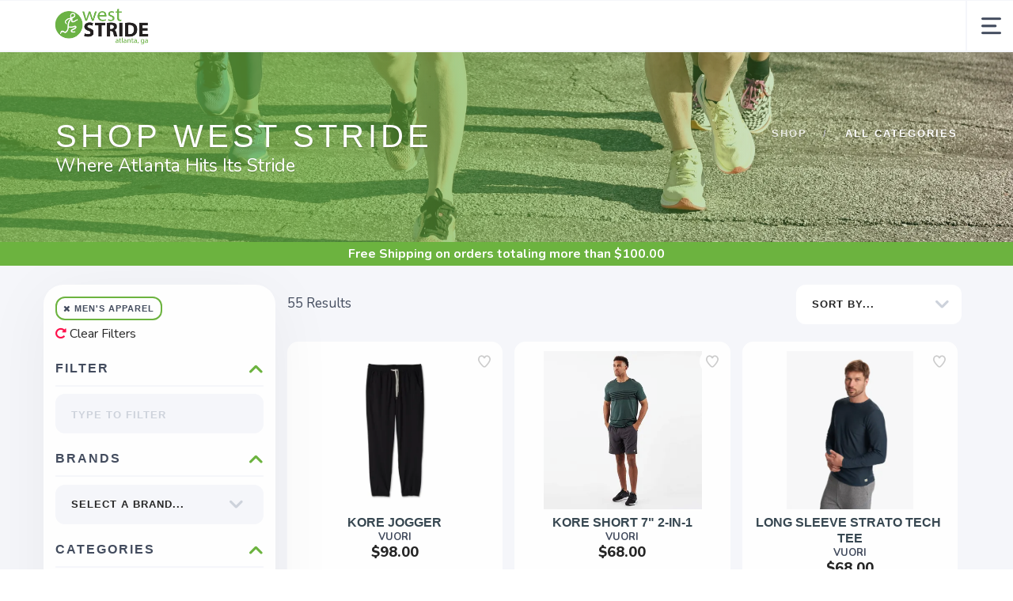

--- FILE ---
content_type: text/html; charset=utf-8
request_url: https://shop.weststride.com/category/3215/%7B%7Burl%7D%7D
body_size: 21520
content:
<!DOCTYPE html>
<html lang="en">

<head>
  
  <script>(function(w,d,s,l,i){w[l]=w[l]||[];w[l].push({'gtm.start':new Date().getTime(),event:'gtm.js'});var f=d.getElementsByTagName(s)[0],j=d.createElement(s),dl=l!='dataLayer'?'&l='+l:'';j.async=true;j.src='https://www.googletagmanager.com/gtm.js?id='+i+dl;f.parentNode.insertBefore(j,f);})(window,document,'script','dataLayer','G-RGPW4JFCSE');</script>
  <script async src="https://www.googletagmanager.com/gtag/js?id=UA-71333147-2"></script>
<script>
window.dataLayer = window.dataLayer || [];
function gtag() { dataLayer.push(arguments);}
gtag("js", new Date());
gtag("config", "UA-71333147-2");
</script>



  <meta charset="utf-8" />
  <title>Men's Apparel</title>
  <meta name="viewport" content="width=device-width, initial-scale=1" />
  <meta name="keywords" content="West Stride, West, Stride, Running, Run, Fitness, Shoes, Running Shoes, Gear, Run Apparel, atl, shop, buy, fitness, athletic, athleisure, woman, owned, small, business," />
  <meta name="description" content="West Stride Running Store - Running Shoes with custom fitting and Athletic Gear in Atlanta, GA, USA" />
  <!-- Icons -->
  <meta name="msapplication-TileColor" content="#1bb8de" />
  <meta name="msapplication-TileImage" content="/assets/branding/shop.weststride.com/ms-icon-144x144.png" />
  <meta name="theme-color" content="#6cb33f" />
  <meta property="og:title" content="Men's Apparel West Stride" />  
  <meta property="og:image" content="https://shop.weststride.com/assets/branding/shop.weststride.com/logo.png" />
  <meta property="og:description" content="Where Atlanta Hits Its Stride" />
  <link rel="canonical" href="https://shop.weststride.com/category/3215/men-s-apparel" />
  <link rel="shortcut icon" id="appFavicon" href="/assets/branding/shop.weststride.com/favicon.ico" />
  <link rel="apple-touch-icon" id="appFaviconApple57" sizes="57x57" href="/assets/branding/shop.weststride.com/apple-icon-57x57.png" />
  <link rel="apple-touch-icon" id="appFaviconApple60" sizes="60x60" href="/assets/branding/shop.weststride.com/apple-icon-60x60.png" />
  <link rel="apple-touch-icon" id="appFaviconApple72" sizes="72x72" href="/assets/branding/shop.weststride.com/apple-icon-72x72.png" />
  <link rel="apple-touch-icon" id="appFaviconApple76" sizes="76x76" href="/assets/branding/shop.weststride.com/apple-icon-76x76.png" />
  <link rel="apple-touch-icon" id="appFaviconApple114" sizes="114x114" href="/assets/branding/shop.weststride.com/apple-icon-114x114.png" />
  <link rel="apple-touch-icon" id="appFaviconApple120" sizes="120x120" href="/assets/branding/shop.weststride.com/apple-icon-120x120.png" />
  <link rel="apple-touch-icon" id="appFaviconApple144" sizes="144x144" href="/assets/branding/shop.weststride.com/apple-icon-144x144.png" />
  <link rel="apple-touch-icon" id="appFaviconApple152" sizes="152x152" href="/assets/branding/shop.weststride.com/apple-icon-152x152.png" />
  <link rel="apple-touch-icon" id="appFaviconApple180" sizes="180x180" href="/assets/branding/shop.weststride.com/apple-icon-180x180.png" />
  <link rel="icon" type="image/png" id="appFavicon192" sizes="192x192" href="/assets/branding/shop.weststride.com/android-icon-192x192.png" />
  <link rel="icon" type="image/png" id="appFavicon32" sizes="32x32" href="/assets/branding/shop.weststride.com/favicon-32x32.png" />
  <link rel="icon" type="image/png" id="appFavicon96" sizes="96x96" href="/assets/branding/shop.weststride.com/favicon-96x96.png" />
  <link rel="icon" type="image/png" id="appFavicon16" sizes="16x16" href="/assets/branding/shop.weststride.com/favicon-16x16.png" />
  <!-- Font Preloading - Optimized for Performance -->
  <link rel="preconnect" href="https://fonts.googleapis.com" crossorigin>
  <link rel="preconnect" href="https://fonts.gstatic.com" crossorigin>
  <link rel="preload" as="style" href="https://fonts.googleapis.com/css2?family=Nunito:wght@300;400;600;700;800&display=swap">
  <link rel="stylesheet" href="https://fonts.googleapis.com/css2?family=Nunito:wght@300;400;600;700;800&display=swap" media="print" onload="this.media='all'">
  <noscript><link rel="stylesheet" href="https://fonts.googleapis.com/css2?family=Nunito:wght@300;400;600;700;800&display=swap"></noscript>
  <!-- Styles -->
  <link href="/assets/styles/font-variables.css?v=1.0.5" rel="stylesheet" type="text/css" media="all" />
  <style>:root { --font-primary: "Nunito", "Open Sans", "Helvetica Neue", sans-serif; }</style>
  <link href="/assets/admin/styles/spectrum.css?v=1.0.5" rel="stylesheet" type="text/css" media="all" />
  <link href="/assets/styles/bootstrap.css?v=1.0.5" rel="stylesheet" type="text/css" media="all"/>
  <link href="/assets/styles/themify-icons.css?v=1.0.5" rel="stylesheet" type="text/css" media="all" />
  <link href="/assets/styles/flexslider.css?v=1.0.5" rel="stylesheet" type="text/css" media="all" />
  <link href="/assets/styles/theme.css?v=1.0.5" rel="stylesheet" type="text/css" media="all" />
  <link href="/assets/styles/custom.css?v=1.0.5" rel="stylesheet" type="text/css" media="all" />
  <link href="/assets/styles/runfree.css?v=1.0.5" rel="stylesheet" type="text/css" media="all" />
  <link href="/assets/styles/modal.css?v=1.0.5" rel="stylesheet" type="text/css" />
	<link href="/assets/styles/datetimepicker.css?v=1.0.5" rel="stylesheet" type="text/css" media="all" />
  <link href="/assets/styles/font-awesome.min.css?v=1.0.5" rel="stylesheet" type="text/css" media="all" />
  <link rel="stylesheet" href="/assets/styles/tooltips.css?v=1.0.5" rel="stylesheet" type="text/css" media="all" />
  <link href="/assets/styles/runfreefont.css?v=1.0.5" rel="stylesheet" type="text/css" media="all" />
  <link href="/assets/branding/shop.weststride.com/branding.css?v=1.0.5" rel="stylesheet" type="text/css" media="all" />
  <script src="https://ajax.googleapis.com/ajax/libs/jquery/3.7.1/jquery.min.js"></script>
  <script>
!function(f,b,e,v,n,t,s) {
if(f.fbq)return;n=f.fbq=function(){n.callMethod?n.callMethod.apply(n,arguments):n.queue.push(arguments)};
if(!f._fbq)f._fbq=n;n.push=n;n.loaded=!0;n.version='2.0';n.queue=[];t=b.createElement(e);t.async=!0;
t.src=v;s=b.getElementsByTagName(e)[0];
s.parentNode.insertBefore(t,s)}(window, document,'script','https://connect.facebook.net/en_US/fbevents.js');
fbq('init', '1017775238995370');fbq('track', 'PageView');
</script><noscript><img height="1" width="1" style="display:none" src="https://www.facebook.com/tr?id=1017775238995370&ev=PageView&noscript=1" /></noscript>
  <style>
    :root {
      --primary: #6cb33f;
      --primaryOpaque: rgba(108,179,63,0.1);
      --secondary: #434c5e;
      --white: #FFF;
      --almostblack: #252525;
      --grey: #eff1f5;
      --red: #ff104b;
      --shadow: 0px 0px 8px 2px rgba(0, 0, 0, 0.08);
      --bigShadow: 0px 12px 23px 0px rgba(0, 0, 0, .1);
      --transition: 0.5s;
      --even: #FCFCFC;
      --siteLogo: url(/assets/branding/shop.weststride.com/logo.png);
      --input: #F5F6FA;
      --border: #f5f6fa;
      --inputfocus: #e7ebf1;
      --glass: rgba(250, 250, 250, 0.7);
      --navutility: #f5f8fb;
      --menu: #434c5e;
      --filterhr: #d2d8e5;
      --bggrey: #f5f6fa;
      --thumbloader: linear-gradient(90deg, #eef1f5 0px, #fbfbfd 40px, #eef1f5 80px);
      --skeleton-one: #e7e8eb;
      --skeleton-two: #f0f0f0;
      --disappearing-header: linear-gradient(to bottom, rgba(245, 246, 250, 1) 0%, rgba(245, 246, 250, 0) 100%);
      --disappearing-footer: linear-gradient(to bottom, rgba(245, 246, 250, 0) 0%, rgba(245, 246, 250, 1) 100%);
    }
  </style>
  <link href="/assets/styles/round.css" rel="stylesheet" type="text/css" media="all" />
  <script>
    var logoCard = '/assets/branding/shop.weststride.com/logo.png';
    var logoUrl = '/';
  </script>
  
  <script>var cdnOn = true;</script>
<script type="text/javascript" async="" src="https://static.klaviyo.com/onsite/js/klaviyo.js?company_id=UT7qdA"></script><script type="text/javascript">window.blueshift = null;</script>
  <!-- End Header Script -->
</head>

<body class="scroll-assist">
  
<noscript><iframe src="https://www.googletagmanager.com/ns.html?id=G-RGPW4JFCSE" height="0" width="0" style="display:none;visibility:hidden"></iframe></noscript>
  
  <!-- Cart Template //-->
  <li id="CartTemplate" class="cartItem template">
    <div class="productImage" style="background-image: url('{{product.url}}')"></div>
    <div class="rel">
      <div class="productName">{{product.name}}</div>
      <div class="productPrice">
        {{product.quantity}} at ${{product.cost}} - {{product.options}}
      </div>
      <div class="remove" data-index="{{index}}"></div>
    </div>
  </li>

  <div class="nav-container">
    <nav>
      <div class="nav-bar">
        <div class="module left">
          <img id="StoreLogo" class="logo logo-dark" alt="West Stride" src="/assets/branding/shop.weststride.com/logo.png" />
        </div>
        <div class="module right widget-handle mobile-toggle visible-sm visible-xs">
          <i class="icon-Main-Menu mobilemenu"></i>
        </div>
        <div class="module-group right pt0 pb0">

          <!-- User Pod -->
          <div id="AccountMenu" class="module right widget-handle">
            <ul class="menu">
              <li class="has-dropdown-account" style="border-top: unset;"><i class="icon-Profile"></i>
                <span class="title">My Account</span>
                <ul style="margin-top: -7px; margin-right: -20px;"><li><a href="/login"><i class="icon-Log-In dropdown-icon"></i> Login</a></li><li><a href="/signup"><i class="icon-Signup dropdown-icon"></i> Signup</i></a></li></ul>
              </li>
            </ul>
          </div>

          <!-- Cart Pod -->
          <div id="CartMenuSize" class="module widget-handle cart-widget-handle right ecomtrue">
            <div class="cart max" data-url="/cart">
              <i class="icon-ti-Cart"></i>
              <span id="CartItemCount" class="label number"></span>
              <span class="title">Shopping Cart</span>
            </div>
            <div id="CartMenu" class="function">
              <div class="widget" style="padding: 16px;">
                <h6 class="title">Shopping Cart</h6>
                <hr />
                <ul id="CartInfo" class="cart-overview"></ul>
                <div class="cart-controls mt16">
                  <a class="btn btn-sm btn-filled" href="/cart">View Cart</a>
                  <div class="list-inline pull-right">
                    <span class="cart-total">Total: </span>
                    <span id="CartTotal" class="number"></span>
                  </div>
                </div>
              </div>
            </div>
          </div>

          <!-- Search Pod -->
          <div id="SearchMenu" class="module widget-handle search-widget-handle right ecomtrue">
            <div class="search max">
              <i class="icon-ti-search"></i>
              <span class="title">Search Site</span>
            </div>
            <div class="function">
              <div class="search-form">
                <input type="text" placeholder="Search" class="searchFor" />
                <div id="Suggestions"></div>
              </div>
            </div>
          </div>

          <!-- Menu Pod  -->
          <div id="TheMenu" class="module left">
            <ul id="MainMenu" class="menu"><li><a href="/content/shop" target="_blank">Shop</a></li><li class="has-dropdown"><a href="/category/3176/footwear">Footwear</a><ul><li><a href="/category/3184/women-s-footwear">Women's Footwear</a></li><li><a href="/category/3181/men-s-footwear">Men's Footwear</a></li><li><a href="/category/3210/kid-s-footwear">Youth Footwear</a></li><li><a href="/category/3193/recovery-sandals">Recovery</a></li></ul></li><li class="has-dropdown"><a href="/category/3214/apparel">Apparel</a><ul><li class="has-dropdown"><a href="/category/3239/women-s-apparel">Women's Apparel</a><ul><li><a href="https://weststride.com/category/3242/women-s-shorts" target="_blank">Women's Shorts</a></li></ul></li><li class="has-dropdown"><a href="/category/3215/men-s-apparel">Men's Apparel</a><ul><li><a href="/category/3222/mens-short" target="_blank">Mens Short</a></li></ul></li></ul></li><li class="has-dropdown"><a href="/category/3265/accessories">Essentials</a><ul><li><a href="/category/3273/socks">Socks</a></li><li><a href="/category/3282/injury-prevention">Injury Prevention</a></li><li><a href="/category/5271/inserts">Inserts</a></li><li><a href="/category/4079/headphones">Headphones</a></li><li><a href="/category/5417/sunglasses">Sunglasses</a></li><li><a href="/category/5214/gps">Watches</a></li><li><a href="/category/15304/nutrition">Nutrition</a></li><li><a href="/category/12043/hydration">Hydration</a></li><li><a href="/category/3269/safety">Safety/Visibility</a></li></ul></li><li class="has-dropdown"><a href="/content/about">About</a><ul><li><a href="/content/about">Our Story</a></li><li><a href="/content/fit-process">Fit Process</a></li><li><a href="/content/west-stride-app">Rewards App</a></li><li><a href="/content/job-application">Join our Team</a></li><li><a href="/content/sustainability" target="_blank">Sustainability</a></li></ul></li><li class="has-dropdown"><a href="/content/events">Community</a><ul><li><a href="/content/events" target="_blank">Events</a></li><li><a href="/content/high-school-striders">High School Striders</a></li><li><a href="/content/stride-club">Stride Club</a></li><li><a href="/content/frozen-feet">Frozen Feet Challenge</a></li></ul></li><li class="has-dropdown"><a href="/content/directions">Contact Us</a><ul><li><a href="/content/directions">Directions</a></li><li><a href="/content/donation-request-form">Donation Requests</a></li><li><a href="/content/race-sponsorship-requests">Race Sponsorship Request</a></li></ul></li><li><a href="/giftcard">Gift Cards</a></li></ul>
          </div>

        </div>
        <!-- End Modal Group -->

      </div>
    </nav>
  </div>
  <div class="main-container"></div><section class="page-title page-title-4 image-bg overlay hideshopheaders">
  <div class="background-image-holder">
    <img alt="Background Image testing" class="background-image" src="/branding/shop.weststride.com/running1.jpg" />
  </div>
  <div class="headeroverlay"></div>
  <div class="container wide">
    <div class="row">
      <div class="col-md-7">
        <h2 class="uppercase mb0 text-shadow">Shop West Stride</h2>
        <p class="lead mb0 text-shadow">Where Atlanta Hits Its Stride</p>
      </div>
      <div class="col-md-5 text-right">
        <ol class="breadcrumb breadcrumb-2 text-shadow">
          <li><a href="/">Shop</a></li>
          <li id="CategoryName" class="active"></li>
        </ol>
      </div>
    </div>
  </div>
</section>
<div class="threshold hidden">Free Shipping<span class="freeterms hidden"> on orders totaling more than $<span id="Threshold" class="freeamount"></span></span></div>
<section class="pt24 pt-xs-16 bggrey">
  <div class="container wide mb8">
    <div class="row">
      <div class="col-md-9 col-md-push-3">
        <div id="BrandingImage" class="col-md-12 mb16" style="display: none">
          <div class="row">
            <div class="page-title brandingimage image-bg">
              <img id="BrandImage" alt="Background Image" class="background-image" />
            </div>
          </div>
        </div>

        <div class="row">
          <div class="col-sm-12 mb24 mb-sm-0">
            <div class="row search-page-container pl0 mb-sm-8">
              <div class="paging-container">
                <div class="paging-labels">
                  <div id="PagingTotalsNone" class="col-md-9 col-sm-12 pageTotals"><span class="input-lh">&nbsp;</span></div>
                  <div id="PagingTotals" class="col-md-9 col-sm-12 pageTotals"><span class="input-lh"><span id="SearchTotal">55</span> Results</span></div>
                </div>
                <div id="SortArea" class="col-md-3 col-sm-12 page-select-container widget mb0 pl0 pr0">
                  <div class="category-container visible-sm visible-xs">
                    <i id="SortExpand" class="ti-angle-down toggleright"></i>
                    <div class="title shopfilters">Sort By</div>
                    <hr />
                  </div>
                  <div class="select-option sortby filter-content mb-sm-16">
                    <i class="ti-angle-down"></i>
                    <select id="SortBy">
                      <option selected value="brandName ASC">Sort By...</option>
                      <option value="brandName ASC">Brand</option>
                      <option value="name ASC">Product Name</option>
                      <option value="cost DESC">Highest Price</option>
                      <option value="cost ASC">Lowest Price</option>
                      <option value="isOnSale DESC">On Sale</option>
                      <option value="isFeatured DESC">Featured</option>
                    </select>
                  </div>
                </div>
              </div>
            </div>
          </div>
        </div>

        <div id="ProductList" class="grid responsive-product-grid"><div class="product clickable" data-url="/product/2568005/vuori/kore-jogger">
<button class="wishlist-toggle inactive" data-product-id="2568005" aria-label="Add to wishlist"><div class="btn__effect"><svg class="heart-stroke" viewBox="20 18 29 28" aria-hidden="true" focusable="false"><path d="M28.3 21.1a4.3 4.3 0 0 1 4.1 2.6 2.5 2.5 0 0 0 2.3 1.7c1 0 1.7-.6 2.2-1.7a3.7 3.7 0 0 1 3.7-2.6c2.7 0 5.2 2.7 5.3 5.8.2 4-5.4 11.2-9.3 15a2.8 2.8 0 0 1-2 1 3.4 3.4 0 0 1-2.2-1c-9.6-10-9.4-13.2-9.3-15 0-1 .6-5.8 5.2-5.8m0-3c-5.3 0-7.9 4.3-8.2 8.5-.2 3.2.4 7.2 10.2 17.4a6.3 6.3 0 0 0 4.3 1.9 5.7 5.7 0 0 0 4.1-1.9c1.1-1 10.6-10.7 10.3-17.3-.2-4.6-4-8.6-8.4-8.6a7.6 7.6 0 0 0-6 2.7 8.1 8.1 0 0 0-6.2-2.7z"></path></svg><svg class="heart-full" viewBox="0 0 19.2 18.5" aria-hidden="true" focusable="false"><path d="M9.66 18.48a4.23 4.23 0 0 1-2.89-1.22C.29 10.44-.12 7.79.02 5.67.21 2.87 1.95.03 5.42.01c1.61-.07 3.16.57 4.25 1.76A5.07 5.07 0 0 1 13.6 0c2.88 0 5.43 2.66 5.59 5.74.2 4.37-6.09 10.79-6.8 11.5-.71.77-1.7 1.21-2.74 1.23z"></path></svg><svg class="broken-heart" xmlns="http://www.w3.org/2000/svg" width="32" height="12" viewBox="5.707 17 32 12"><g fill="var(--red)"><path class="broken-heart--left" d="M21.865 28.735V18.703a3.562 3.562 0 0 0-2.567-1.476c-2.916.017-3.378 2.403-3.538 4.756-.118 1.781.227 4.006 4.672 7.737a2.544 2.544 0 0 0 1.428 1.025l-.008-.008.013-.002z"/><path class="broken-heart--right" d="M27.868 22.045c-.135-2.588-1.277-4.823-3.697-4.823a3.258 3.258 0 0 0-2.302 1.487l-.004-.003v10.035a2.215 2.215 0 0 0 1.289-1.033c.598-.596 4.882-5.99 4.714-9.663z"/></g><path class="broken-heart--crack" fill="none" stroke="#FFF" stroke-miterlimit="10" d="M21.865 18.205v10.573"/></svg><div class="effect-group"><span class="effect"></span><span class="effect"></span><span class="effect"></span><span class="effect"></span><span class="effect"></span></div></div></button>
<div class="image" style="background-image: url('https://cdn.runfree.run/images/products/27/380/27_29948_1694032939932.jpg')"></div><div class="name">Kore Jogger</div><div class="brand uppercase">Vuori</div><div class="price">$98.00</div><a href="/product/2568005/vuori/kore-jogger" rel="cononical" aria-label="Kore Jogger"></a></div><div class="product clickable" data-url="/product/388778/vuori/kore-short-7-2-in-1">
<button class="wishlist-toggle inactive" data-product-id="388778" aria-label="Add to wishlist"><div class="btn__effect"><svg class="heart-stroke" viewBox="20 18 29 28" aria-hidden="true" focusable="false"><path d="M28.3 21.1a4.3 4.3 0 0 1 4.1 2.6 2.5 2.5 0 0 0 2.3 1.7c1 0 1.7-.6 2.2-1.7a3.7 3.7 0 0 1 3.7-2.6c2.7 0 5.2 2.7 5.3 5.8.2 4-5.4 11.2-9.3 15a2.8 2.8 0 0 1-2 1 3.4 3.4 0 0 1-2.2-1c-9.6-10-9.4-13.2-9.3-15 0-1 .6-5.8 5.2-5.8m0-3c-5.3 0-7.9 4.3-8.2 8.5-.2 3.2.4 7.2 10.2 17.4a6.3 6.3 0 0 0 4.3 1.9 5.7 5.7 0 0 0 4.1-1.9c1.1-1 10.6-10.7 10.3-17.3-.2-4.6-4-8.6-8.4-8.6a7.6 7.6 0 0 0-6 2.7 8.1 8.1 0 0 0-6.2-2.7z"></path></svg><svg class="heart-full" viewBox="0 0 19.2 18.5" aria-hidden="true" focusable="false"><path d="M9.66 18.48a4.23 4.23 0 0 1-2.89-1.22C.29 10.44-.12 7.79.02 5.67.21 2.87 1.95.03 5.42.01c1.61-.07 3.16.57 4.25 1.76A5.07 5.07 0 0 1 13.6 0c2.88 0 5.43 2.66 5.59 5.74.2 4.37-6.09 10.79-6.8 11.5-.71.77-1.7 1.21-2.74 1.23z"></path></svg><svg class="broken-heart" xmlns="http://www.w3.org/2000/svg" width="32" height="12" viewBox="5.707 17 32 12"><g fill="var(--red)"><path class="broken-heart--left" d="M21.865 28.735V18.703a3.562 3.562 0 0 0-2.567-1.476c-2.916.017-3.378 2.403-3.538 4.756-.118 1.781.227 4.006 4.672 7.737a2.544 2.544 0 0 0 1.428 1.025l-.008-.008.013-.002z"/><path class="broken-heart--right" d="M27.868 22.045c-.135-2.588-1.277-4.823-3.697-4.823a3.258 3.258 0 0 0-2.302 1.487l-.004-.003v10.035a2.215 2.215 0 0 0 1.289-1.033c.598-.596 4.882-5.99 4.714-9.663z"/></g><path class="broken-heart--crack" fill="none" stroke="#FFF" stroke-miterlimit="10" d="M21.865 18.205v10.573"/></svg><div class="effect-group"><span class="effect"></span><span class="effect"></span><span class="effect"></span><span class="effect"></span><span class="effect"></span></div></div></button>
<div class="image" style="background-image: url('https://cdn.runfree.run/images/products/sync/380/25968_49635.jpg')"></div><div class="name">Kore Short 7" 2-in-1</div><div class="brand uppercase">Vuori</div><div class="price">$68.00</div><a href="/product/388778/vuori/kore-short-7-2-in-1" rel="cononical" aria-label="Kore Short 7" 2-in-1"></a></div><div class="product clickable" data-url="/product/1069943/vuori/long-sleeve-strato-tech-tee">
<button class="wishlist-toggle inactive" data-product-id="1069943" aria-label="Add to wishlist"><div class="btn__effect"><svg class="heart-stroke" viewBox="20 18 29 28" aria-hidden="true" focusable="false"><path d="M28.3 21.1a4.3 4.3 0 0 1 4.1 2.6 2.5 2.5 0 0 0 2.3 1.7c1 0 1.7-.6 2.2-1.7a3.7 3.7 0 0 1 3.7-2.6c2.7 0 5.2 2.7 5.3 5.8.2 4-5.4 11.2-9.3 15a2.8 2.8 0 0 1-2 1 3.4 3.4 0 0 1-2.2-1c-9.6-10-9.4-13.2-9.3-15 0-1 .6-5.8 5.2-5.8m0-3c-5.3 0-7.9 4.3-8.2 8.5-.2 3.2.4 7.2 10.2 17.4a6.3 6.3 0 0 0 4.3 1.9 5.7 5.7 0 0 0 4.1-1.9c1.1-1 10.6-10.7 10.3-17.3-.2-4.6-4-8.6-8.4-8.6a7.6 7.6 0 0 0-6 2.7 8.1 8.1 0 0 0-6.2-2.7z"></path></svg><svg class="heart-full" viewBox="0 0 19.2 18.5" aria-hidden="true" focusable="false"><path d="M9.66 18.48a4.23 4.23 0 0 1-2.89-1.22C.29 10.44-.12 7.79.02 5.67.21 2.87 1.95.03 5.42.01c1.61-.07 3.16.57 4.25 1.76A5.07 5.07 0 0 1 13.6 0c2.88 0 5.43 2.66 5.59 5.74.2 4.37-6.09 10.79-6.8 11.5-.71.77-1.7 1.21-2.74 1.23z"></path></svg><svg class="broken-heart" xmlns="http://www.w3.org/2000/svg" width="32" height="12" viewBox="5.707 17 32 12"><g fill="var(--red)"><path class="broken-heart--left" d="M21.865 28.735V18.703a3.562 3.562 0 0 0-2.567-1.476c-2.916.017-3.378 2.403-3.538 4.756-.118 1.781.227 4.006 4.672 7.737a2.544 2.544 0 0 0 1.428 1.025l-.008-.008.013-.002z"/><path class="broken-heart--right" d="M27.868 22.045c-.135-2.588-1.277-4.823-3.697-4.823a3.258 3.258 0 0 0-2.302 1.487l-.004-.003v10.035a2.215 2.215 0 0 0 1.289-1.033c.598-.596 4.882-5.99 4.714-9.663z"/></g><path class="broken-heart--crack" fill="none" stroke="#FFF" stroke-miterlimit="10" d="M21.865 18.205v10.573"/></svg><div class="effect-group"><span class="effect"></span><span class="effect"></span><span class="effect"></span><span class="effect"></span><span class="effect"></span></div></div></button>
<div class="image" style="background-image: url('https://cdn.runfree.run/images/products/27/380/27_29948_1694020131209.jpg')"></div><div class="name">Long Sleeve Strato Tech Tee</div><div class="brand uppercase">Vuori</div><div class="price">$68.00</div><a href="/product/1069943/vuori/long-sleeve-strato-tech-tee" rel="cononical" aria-label="Long Sleeve Strato Tech Tee"></a></div><div class="product clickable" data-url="/product/2205064/chicknlegs/m-2-split-shorts">
<button class="wishlist-toggle inactive" data-product-id="2205064" aria-label="Add to wishlist"><div class="btn__effect"><svg class="heart-stroke" viewBox="20 18 29 28" aria-hidden="true" focusable="false"><path d="M28.3 21.1a4.3 4.3 0 0 1 4.1 2.6 2.5 2.5 0 0 0 2.3 1.7c1 0 1.7-.6 2.2-1.7a3.7 3.7 0 0 1 3.7-2.6c2.7 0 5.2 2.7 5.3 5.8.2 4-5.4 11.2-9.3 15a2.8 2.8 0 0 1-2 1 3.4 3.4 0 0 1-2.2-1c-9.6-10-9.4-13.2-9.3-15 0-1 .6-5.8 5.2-5.8m0-3c-5.3 0-7.9 4.3-8.2 8.5-.2 3.2.4 7.2 10.2 17.4a6.3 6.3 0 0 0 4.3 1.9 5.7 5.7 0 0 0 4.1-1.9c1.1-1 10.6-10.7 10.3-17.3-.2-4.6-4-8.6-8.4-8.6a7.6 7.6 0 0 0-6 2.7 8.1 8.1 0 0 0-6.2-2.7z"></path></svg><svg class="heart-full" viewBox="0 0 19.2 18.5" aria-hidden="true" focusable="false"><path d="M9.66 18.48a4.23 4.23 0 0 1-2.89-1.22C.29 10.44-.12 7.79.02 5.67.21 2.87 1.95.03 5.42.01c1.61-.07 3.16.57 4.25 1.76A5.07 5.07 0 0 1 13.6 0c2.88 0 5.43 2.66 5.59 5.74.2 4.37-6.09 10.79-6.8 11.5-.71.77-1.7 1.21-2.74 1.23z"></path></svg><svg class="broken-heart" xmlns="http://www.w3.org/2000/svg" width="32" height="12" viewBox="5.707 17 32 12"><g fill="var(--red)"><path class="broken-heart--left" d="M21.865 28.735V18.703a3.562 3.562 0 0 0-2.567-1.476c-2.916.017-3.378 2.403-3.538 4.756-.118 1.781.227 4.006 4.672 7.737a2.544 2.544 0 0 0 1.428 1.025l-.008-.008.013-.002z"/><path class="broken-heart--right" d="M27.868 22.045c-.135-2.588-1.277-4.823-3.697-4.823a3.258 3.258 0 0 0-2.302 1.487l-.004-.003v10.035a2.215 2.215 0 0 0 1.289-1.033c.598-.596 4.882-5.99 4.714-9.663z"/></g><path class="broken-heart--crack" fill="none" stroke="#FFF" stroke-miterlimit="10" d="M21.865 18.205v10.573"/></svg><div class="effect-group"><span class="effect"></span><span class="effect"></span><span class="effect"></span><span class="effect"></span><span class="effect"></span></div></div></button>
<div class="image" style="background-image: url('https://cdn.runfree.run/images/products/27/380/27_1686_1753295946548.png')"></div><div class="colorswatches" data-product-name="M 2&quot; Split Shorts" data-site-id="27" data-total-colors="6"></div><div class="name">M 2" Split Shorts</div><div class="brand uppercase">ChickNLegs</div><div class="price">$35.00</div><a href="/product/2205064/chicknlegs/m-2-split-shorts" rel="cononical" aria-label="M 2" Split Shorts"></a></div><div class="product clickable" data-url="/product/2793960/chicknlegs/m-4-shorts">
<button class="wishlist-toggle inactive" data-product-id="2793960" aria-label="Add to wishlist"><div class="btn__effect"><svg class="heart-stroke" viewBox="20 18 29 28" aria-hidden="true" focusable="false"><path d="M28.3 21.1a4.3 4.3 0 0 1 4.1 2.6 2.5 2.5 0 0 0 2.3 1.7c1 0 1.7-.6 2.2-1.7a3.7 3.7 0 0 1 3.7-2.6c2.7 0 5.2 2.7 5.3 5.8.2 4-5.4 11.2-9.3 15a2.8 2.8 0 0 1-2 1 3.4 3.4 0 0 1-2.2-1c-9.6-10-9.4-13.2-9.3-15 0-1 .6-5.8 5.2-5.8m0-3c-5.3 0-7.9 4.3-8.2 8.5-.2 3.2.4 7.2 10.2 17.4a6.3 6.3 0 0 0 4.3 1.9 5.7 5.7 0 0 0 4.1-1.9c1.1-1 10.6-10.7 10.3-17.3-.2-4.6-4-8.6-8.4-8.6a7.6 7.6 0 0 0-6 2.7 8.1 8.1 0 0 0-6.2-2.7z"></path></svg><svg class="heart-full" viewBox="0 0 19.2 18.5" aria-hidden="true" focusable="false"><path d="M9.66 18.48a4.23 4.23 0 0 1-2.89-1.22C.29 10.44-.12 7.79.02 5.67.21 2.87 1.95.03 5.42.01c1.61-.07 3.16.57 4.25 1.76A5.07 5.07 0 0 1 13.6 0c2.88 0 5.43 2.66 5.59 5.74.2 4.37-6.09 10.79-6.8 11.5-.71.77-1.7 1.21-2.74 1.23z"></path></svg><svg class="broken-heart" xmlns="http://www.w3.org/2000/svg" width="32" height="12" viewBox="5.707 17 32 12"><g fill="var(--red)"><path class="broken-heart--left" d="M21.865 28.735V18.703a3.562 3.562 0 0 0-2.567-1.476c-2.916.017-3.378 2.403-3.538 4.756-.118 1.781.227 4.006 4.672 7.737a2.544 2.544 0 0 0 1.428 1.025l-.008-.008.013-.002z"/><path class="broken-heart--right" d="M27.868 22.045c-.135-2.588-1.277-4.823-3.697-4.823a3.258 3.258 0 0 0-2.302 1.487l-.004-.003v10.035a2.215 2.215 0 0 0 1.289-1.033c.598-.596 4.882-5.99 4.714-9.663z"/></g><path class="broken-heart--crack" fill="none" stroke="#FFF" stroke-miterlimit="10" d="M21.865 18.205v10.573"/></svg><div class="effect-group"><span class="effect"></span><span class="effect"></span><span class="effect"></span><span class="effect"></span><span class="effect"></span></div></div></button>
<div class="image" style="background-image: url('https://cdn.runfree.run/images/products/27/380/27_23615_1718130418008.png')"></div><div class="colorswatches" data-product-name="M 4&quot; Shorts" data-site-id="27" data-total-colors="4"></div><div class="name">M 4" Shorts</div><div class="brand uppercase">ChickNLegs</div><div class="price">$35.00</div><a href="/product/2793960/chicknlegs/m-4-shorts" rel="cononical" aria-label="M 4" Shorts"></a></div><div class="product clickable" data-url="/product/1795237/sky-outfitters/m-5-2-in-1-short">
<button class="wishlist-toggle inactive" data-product-id="1795237" aria-label="Add to wishlist"><div class="btn__effect"><svg class="heart-stroke" viewBox="20 18 29 28" aria-hidden="true" focusable="false"><path d="M28.3 21.1a4.3 4.3 0 0 1 4.1 2.6 2.5 2.5 0 0 0 2.3 1.7c1 0 1.7-.6 2.2-1.7a3.7 3.7 0 0 1 3.7-2.6c2.7 0 5.2 2.7 5.3 5.8.2 4-5.4 11.2-9.3 15a2.8 2.8 0 0 1-2 1 3.4 3.4 0 0 1-2.2-1c-9.6-10-9.4-13.2-9.3-15 0-1 .6-5.8 5.2-5.8m0-3c-5.3 0-7.9 4.3-8.2 8.5-.2 3.2.4 7.2 10.2 17.4a6.3 6.3 0 0 0 4.3 1.9 5.7 5.7 0 0 0 4.1-1.9c1.1-1 10.6-10.7 10.3-17.3-.2-4.6-4-8.6-8.4-8.6a7.6 7.6 0 0 0-6 2.7 8.1 8.1 0 0 0-6.2-2.7z"></path></svg><svg class="heart-full" viewBox="0 0 19.2 18.5" aria-hidden="true" focusable="false"><path d="M9.66 18.48a4.23 4.23 0 0 1-2.89-1.22C.29 10.44-.12 7.79.02 5.67.21 2.87 1.95.03 5.42.01c1.61-.07 3.16.57 4.25 1.76A5.07 5.07 0 0 1 13.6 0c2.88 0 5.43 2.66 5.59 5.74.2 4.37-6.09 10.79-6.8 11.5-.71.77-1.7 1.21-2.74 1.23z"></path></svg><svg class="broken-heart" xmlns="http://www.w3.org/2000/svg" width="32" height="12" viewBox="5.707 17 32 12"><g fill="var(--red)"><path class="broken-heart--left" d="M21.865 28.735V18.703a3.562 3.562 0 0 0-2.567-1.476c-2.916.017-3.378 2.403-3.538 4.756-.118 1.781.227 4.006 4.672 7.737a2.544 2.544 0 0 0 1.428 1.025l-.008-.008.013-.002z"/><path class="broken-heart--right" d="M27.868 22.045c-.135-2.588-1.277-4.823-3.697-4.823a3.258 3.258 0 0 0-2.302 1.487l-.004-.003v10.035a2.215 2.215 0 0 0 1.289-1.033c.598-.596 4.882-5.99 4.714-9.663z"/></g><path class="broken-heart--crack" fill="none" stroke="#FFF" stroke-miterlimit="10" d="M21.865 18.205v10.573"/></svg><div class="effect-group"><span class="effect"></span><span class="effect"></span><span class="effect"></span><span class="effect"></span><span class="effect"></span></div></div></button>
<div class="image" style="background-image: url('https://cdn.runfree.run/images/products/27/380/27_1087_1682107789912.png')"></div><div class="name">M 5" 2-in-1 Short</div><div class="brand uppercase">Sky Outfitters</div><div class="price">$50.00</div><a href="/product/1795237/sky-outfitters/m-5-2-in-1-short" rel="cononical" aria-label="M 5" 2-in-1 Short"></a></div><div class="product clickable" data-url="/product/2862861/sky-outfitters/m-5-brief-short">
<button class="wishlist-toggle inactive" data-product-id="2862861" aria-label="Add to wishlist"><div class="btn__effect"><svg class="heart-stroke" viewBox="20 18 29 28" aria-hidden="true" focusable="false"><path d="M28.3 21.1a4.3 4.3 0 0 1 4.1 2.6 2.5 2.5 0 0 0 2.3 1.7c1 0 1.7-.6 2.2-1.7a3.7 3.7 0 0 1 3.7-2.6c2.7 0 5.2 2.7 5.3 5.8.2 4-5.4 11.2-9.3 15a2.8 2.8 0 0 1-2 1 3.4 3.4 0 0 1-2.2-1c-9.6-10-9.4-13.2-9.3-15 0-1 .6-5.8 5.2-5.8m0-3c-5.3 0-7.9 4.3-8.2 8.5-.2 3.2.4 7.2 10.2 17.4a6.3 6.3 0 0 0 4.3 1.9 5.7 5.7 0 0 0 4.1-1.9c1.1-1 10.6-10.7 10.3-17.3-.2-4.6-4-8.6-8.4-8.6a7.6 7.6 0 0 0-6 2.7 8.1 8.1 0 0 0-6.2-2.7z"></path></svg><svg class="heart-full" viewBox="0 0 19.2 18.5" aria-hidden="true" focusable="false"><path d="M9.66 18.48a4.23 4.23 0 0 1-2.89-1.22C.29 10.44-.12 7.79.02 5.67.21 2.87 1.95.03 5.42.01c1.61-.07 3.16.57 4.25 1.76A5.07 5.07 0 0 1 13.6 0c2.88 0 5.43 2.66 5.59 5.74.2 4.37-6.09 10.79-6.8 11.5-.71.77-1.7 1.21-2.74 1.23z"></path></svg><svg class="broken-heart" xmlns="http://www.w3.org/2000/svg" width="32" height="12" viewBox="5.707 17 32 12"><g fill="var(--red)"><path class="broken-heart--left" d="M21.865 28.735V18.703a3.562 3.562 0 0 0-2.567-1.476c-2.916.017-3.378 2.403-3.538 4.756-.118 1.781.227 4.006 4.672 7.737a2.544 2.544 0 0 0 1.428 1.025l-.008-.008.013-.002z"/><path class="broken-heart--right" d="M27.868 22.045c-.135-2.588-1.277-4.823-3.697-4.823a3.258 3.258 0 0 0-2.302 1.487l-.004-.003v10.035a2.215 2.215 0 0 0 1.289-1.033c.598-.596 4.882-5.99 4.714-9.663z"/></g><path class="broken-heart--crack" fill="none" stroke="#FFF" stroke-miterlimit="10" d="M21.865 18.205v10.573"/></svg><div class="effect-group"><span class="effect"></span><span class="effect"></span><span class="effect"></span><span class="effect"></span><span class="effect"></span></div></div></button>
<div class="image" style="background-image: url('https://cdn.runfree.run/images/products/27/380/27_23615_1707762908441.png')"></div><div class="name">M 5" Brief Short</div><div class="brand uppercase">Sky Outfitters</div><div class="price">$50.00</div><a href="/product/2862861/sky-outfitters/m-5-brief-short" rel="cononical" aria-label="M 5" Brief Short"></a></div><div class="product clickable" data-url="/product/1344901/nike/m-5-stride-short">
<button class="wishlist-toggle inactive" data-product-id="1344901" aria-label="Add to wishlist"><div class="btn__effect"><svg class="heart-stroke" viewBox="20 18 29 28" aria-hidden="true" focusable="false"><path d="M28.3 21.1a4.3 4.3 0 0 1 4.1 2.6 2.5 2.5 0 0 0 2.3 1.7c1 0 1.7-.6 2.2-1.7a3.7 3.7 0 0 1 3.7-2.6c2.7 0 5.2 2.7 5.3 5.8.2 4-5.4 11.2-9.3 15a2.8 2.8 0 0 1-2 1 3.4 3.4 0 0 1-2.2-1c-9.6-10-9.4-13.2-9.3-15 0-1 .6-5.8 5.2-5.8m0-3c-5.3 0-7.9 4.3-8.2 8.5-.2 3.2.4 7.2 10.2 17.4a6.3 6.3 0 0 0 4.3 1.9 5.7 5.7 0 0 0 4.1-1.9c1.1-1 10.6-10.7 10.3-17.3-.2-4.6-4-8.6-8.4-8.6a7.6 7.6 0 0 0-6 2.7 8.1 8.1 0 0 0-6.2-2.7z"></path></svg><svg class="heart-full" viewBox="0 0 19.2 18.5" aria-hidden="true" focusable="false"><path d="M9.66 18.48a4.23 4.23 0 0 1-2.89-1.22C.29 10.44-.12 7.79.02 5.67.21 2.87 1.95.03 5.42.01c1.61-.07 3.16.57 4.25 1.76A5.07 5.07 0 0 1 13.6 0c2.88 0 5.43 2.66 5.59 5.74.2 4.37-6.09 10.79-6.8 11.5-.71.77-1.7 1.21-2.74 1.23z"></path></svg><svg class="broken-heart" xmlns="http://www.w3.org/2000/svg" width="32" height="12" viewBox="5.707 17 32 12"><g fill="var(--red)"><path class="broken-heart--left" d="M21.865 28.735V18.703a3.562 3.562 0 0 0-2.567-1.476c-2.916.017-3.378 2.403-3.538 4.756-.118 1.781.227 4.006 4.672 7.737a2.544 2.544 0 0 0 1.428 1.025l-.008-.008.013-.002z"/><path class="broken-heart--right" d="M27.868 22.045c-.135-2.588-1.277-4.823-3.697-4.823a3.258 3.258 0 0 0-2.302 1.487l-.004-.003v10.035a2.215 2.215 0 0 0 1.289-1.033c.598-.596 4.882-5.99 4.714-9.663z"/></g><path class="broken-heart--crack" fill="none" stroke="#FFF" stroke-miterlimit="10" d="M21.865 18.205v10.573"/></svg><div class="effect-group"><span class="effect"></span><span class="effect"></span><span class="effect"></span><span class="effect"></span><span class="effect"></span></div></div></button>
<div class="image" style="background-image: url('https://cdn.runfree.run/images/products/90/380/90_236430_1653002816952.png')"></div><div class="name">M 5" Stride Short</div><div class="brand uppercase">Nike</div><div class="price">$55.00</div><a href="/product/1344901/nike/m-5-stride-short" rel="cononical" aria-label="M 5" Stride Short"></a></div><div class="product clickable" data-url="/product/1795238/sky-outfitters/m-7-2-in-1-short">
<button class="wishlist-toggle inactive" data-product-id="1795238" aria-label="Add to wishlist"><div class="btn__effect"><svg class="heart-stroke" viewBox="20 18 29 28" aria-hidden="true" focusable="false"><path d="M28.3 21.1a4.3 4.3 0 0 1 4.1 2.6 2.5 2.5 0 0 0 2.3 1.7c1 0 1.7-.6 2.2-1.7a3.7 3.7 0 0 1 3.7-2.6c2.7 0 5.2 2.7 5.3 5.8.2 4-5.4 11.2-9.3 15a2.8 2.8 0 0 1-2 1 3.4 3.4 0 0 1-2.2-1c-9.6-10-9.4-13.2-9.3-15 0-1 .6-5.8 5.2-5.8m0-3c-5.3 0-7.9 4.3-8.2 8.5-.2 3.2.4 7.2 10.2 17.4a6.3 6.3 0 0 0 4.3 1.9 5.7 5.7 0 0 0 4.1-1.9c1.1-1 10.6-10.7 10.3-17.3-.2-4.6-4-8.6-8.4-8.6a7.6 7.6 0 0 0-6 2.7 8.1 8.1 0 0 0-6.2-2.7z"></path></svg><svg class="heart-full" viewBox="0 0 19.2 18.5" aria-hidden="true" focusable="false"><path d="M9.66 18.48a4.23 4.23 0 0 1-2.89-1.22C.29 10.44-.12 7.79.02 5.67.21 2.87 1.95.03 5.42.01c1.61-.07 3.16.57 4.25 1.76A5.07 5.07 0 0 1 13.6 0c2.88 0 5.43 2.66 5.59 5.74.2 4.37-6.09 10.79-6.8 11.5-.71.77-1.7 1.21-2.74 1.23z"></path></svg><svg class="broken-heart" xmlns="http://www.w3.org/2000/svg" width="32" height="12" viewBox="5.707 17 32 12"><g fill="var(--red)"><path class="broken-heart--left" d="M21.865 28.735V18.703a3.562 3.562 0 0 0-2.567-1.476c-2.916.017-3.378 2.403-3.538 4.756-.118 1.781.227 4.006 4.672 7.737a2.544 2.544 0 0 0 1.428 1.025l-.008-.008.013-.002z"/><path class="broken-heart--right" d="M27.868 22.045c-.135-2.588-1.277-4.823-3.697-4.823a3.258 3.258 0 0 0-2.302 1.487l-.004-.003v10.035a2.215 2.215 0 0 0 1.289-1.033c.598-.596 4.882-5.99 4.714-9.663z"/></g><path class="broken-heart--crack" fill="none" stroke="#FFF" stroke-miterlimit="10" d="M21.865 18.205v10.573"/></svg><div class="effect-group"><span class="effect"></span><span class="effect"></span><span class="effect"></span><span class="effect"></span><span class="effect"></span></div></div></button>
<div class="image" style="background-image: url('https://cdn.runfree.run/images/products/27/380/27_23615_1718302789426.png')"></div><div class="colorswatches" data-product-name="M 7&quot; 2-in-1 Short" data-site-id="27" data-total-colors="2"></div><div class="name">M 7" 2-in-1 Short</div><div class="brand uppercase">Sky Outfitters</div><div class="price">$50.00</div><a href="/product/1795238/sky-outfitters/m-7-2-in-1-short" rel="cononical" aria-label="M 7" 2-in-1 Short"></a></div><div class="product clickable" data-url="/product/1753561/nike/m-7-stride-short">
<button class="wishlist-toggle inactive" data-product-id="1753561" aria-label="Add to wishlist"><div class="btn__effect"><svg class="heart-stroke" viewBox="20 18 29 28" aria-hidden="true" focusable="false"><path d="M28.3 21.1a4.3 4.3 0 0 1 4.1 2.6 2.5 2.5 0 0 0 2.3 1.7c1 0 1.7-.6 2.2-1.7a3.7 3.7 0 0 1 3.7-2.6c2.7 0 5.2 2.7 5.3 5.8.2 4-5.4 11.2-9.3 15a2.8 2.8 0 0 1-2 1 3.4 3.4 0 0 1-2.2-1c-9.6-10-9.4-13.2-9.3-15 0-1 .6-5.8 5.2-5.8m0-3c-5.3 0-7.9 4.3-8.2 8.5-.2 3.2.4 7.2 10.2 17.4a6.3 6.3 0 0 0 4.3 1.9 5.7 5.7 0 0 0 4.1-1.9c1.1-1 10.6-10.7 10.3-17.3-.2-4.6-4-8.6-8.4-8.6a7.6 7.6 0 0 0-6 2.7 8.1 8.1 0 0 0-6.2-2.7z"></path></svg><svg class="heart-full" viewBox="0 0 19.2 18.5" aria-hidden="true" focusable="false"><path d="M9.66 18.48a4.23 4.23 0 0 1-2.89-1.22C.29 10.44-.12 7.79.02 5.67.21 2.87 1.95.03 5.42.01c1.61-.07 3.16.57 4.25 1.76A5.07 5.07 0 0 1 13.6 0c2.88 0 5.43 2.66 5.59 5.74.2 4.37-6.09 10.79-6.8 11.5-.71.77-1.7 1.21-2.74 1.23z"></path></svg><svg class="broken-heart" xmlns="http://www.w3.org/2000/svg" width="32" height="12" viewBox="5.707 17 32 12"><g fill="var(--red)"><path class="broken-heart--left" d="M21.865 28.735V18.703a3.562 3.562 0 0 0-2.567-1.476c-2.916.017-3.378 2.403-3.538 4.756-.118 1.781.227 4.006 4.672 7.737a2.544 2.544 0 0 0 1.428 1.025l-.008-.008.013-.002z"/><path class="broken-heart--right" d="M27.868 22.045c-.135-2.588-1.277-4.823-3.697-4.823a3.258 3.258 0 0 0-2.302 1.487l-.004-.003v10.035a2.215 2.215 0 0 0 1.289-1.033c.598-.596 4.882-5.99 4.714-9.663z"/></g><path class="broken-heart--crack" fill="none" stroke="#FFF" stroke-miterlimit="10" d="M21.865 18.205v10.573"/></svg><div class="effect-group"><span class="effect"></span><span class="effect"></span><span class="effect"></span><span class="effect"></span><span class="effect"></span></div></div></button>
<div class="image" style="background-image: url('https://cdn.runfree.run/images/products/90/380/90_236430_1674228983002.png')"></div><div class="name">M 7" Stride Short</div><div class="brand uppercase">Nike</div><div class="price">$65.00</div><a href="/product/1753561/nike/m-7-stride-short" rel="cononical" aria-label="M 7" Stride Short"></a></div><div class="product clickable" data-url="/product/4334024/nike/m-7-stride-short-unlined">
<button class="wishlist-toggle inactive" data-product-id="4334024" aria-label="Add to wishlist"><div class="btn__effect"><svg class="heart-stroke" viewBox="20 18 29 28" aria-hidden="true" focusable="false"><path d="M28.3 21.1a4.3 4.3 0 0 1 4.1 2.6 2.5 2.5 0 0 0 2.3 1.7c1 0 1.7-.6 2.2-1.7a3.7 3.7 0 0 1 3.7-2.6c2.7 0 5.2 2.7 5.3 5.8.2 4-5.4 11.2-9.3 15a2.8 2.8 0 0 1-2 1 3.4 3.4 0 0 1-2.2-1c-9.6-10-9.4-13.2-9.3-15 0-1 .6-5.8 5.2-5.8m0-3c-5.3 0-7.9 4.3-8.2 8.5-.2 3.2.4 7.2 10.2 17.4a6.3 6.3 0 0 0 4.3 1.9 5.7 5.7 0 0 0 4.1-1.9c1.1-1 10.6-10.7 10.3-17.3-.2-4.6-4-8.6-8.4-8.6a7.6 7.6 0 0 0-6 2.7 8.1 8.1 0 0 0-6.2-2.7z"></path></svg><svg class="heart-full" viewBox="0 0 19.2 18.5" aria-hidden="true" focusable="false"><path d="M9.66 18.48a4.23 4.23 0 0 1-2.89-1.22C.29 10.44-.12 7.79.02 5.67.21 2.87 1.95.03 5.42.01c1.61-.07 3.16.57 4.25 1.76A5.07 5.07 0 0 1 13.6 0c2.88 0 5.43 2.66 5.59 5.74.2 4.37-6.09 10.79-6.8 11.5-.71.77-1.7 1.21-2.74 1.23z"></path></svg><svg class="broken-heart" xmlns="http://www.w3.org/2000/svg" width="32" height="12" viewBox="5.707 17 32 12"><g fill="var(--red)"><path class="broken-heart--left" d="M21.865 28.735V18.703a3.562 3.562 0 0 0-2.567-1.476c-2.916.017-3.378 2.403-3.538 4.756-.118 1.781.227 4.006 4.672 7.737a2.544 2.544 0 0 0 1.428 1.025l-.008-.008.013-.002z"/><path class="broken-heart--right" d="M27.868 22.045c-.135-2.588-1.277-4.823-3.697-4.823a3.258 3.258 0 0 0-2.302 1.487l-.004-.003v10.035a2.215 2.215 0 0 0 1.289-1.033c.598-.596 4.882-5.99 4.714-9.663z"/></g><path class="broken-heart--crack" fill="none" stroke="#FFF" stroke-miterlimit="10" d="M21.865 18.205v10.573"/></svg><div class="effect-group"><span class="effect"></span><span class="effect"></span><span class="effect"></span><span class="effect"></span><span class="effect"></span></div></div></button>
<div class="image" style="background-image: url('https://cdn.runfree.run/images/products/27/380/27_1686_1738093627340.png')"></div><div class="name">M 7" Stride Short Unlined</div><div class="brand uppercase">Nike</div><div class="price">$55.00</div><a href="/product/4334024/nike/m-7-stride-short-unlined" rel="cononical" aria-label="M 7" Stride Short Unlined"></a></div><div class="product clickable" data-url="/product/5648684/tasc-performance/m-bambare-boxer">
<button class="wishlist-toggle inactive" data-product-id="5648684" aria-label="Add to wishlist"><div class="btn__effect"><svg class="heart-stroke" viewBox="20 18 29 28" aria-hidden="true" focusable="false"><path d="M28.3 21.1a4.3 4.3 0 0 1 4.1 2.6 2.5 2.5 0 0 0 2.3 1.7c1 0 1.7-.6 2.2-1.7a3.7 3.7 0 0 1 3.7-2.6c2.7 0 5.2 2.7 5.3 5.8.2 4-5.4 11.2-9.3 15a2.8 2.8 0 0 1-2 1 3.4 3.4 0 0 1-2.2-1c-9.6-10-9.4-13.2-9.3-15 0-1 .6-5.8 5.2-5.8m0-3c-5.3 0-7.9 4.3-8.2 8.5-.2 3.2.4 7.2 10.2 17.4a6.3 6.3 0 0 0 4.3 1.9 5.7 5.7 0 0 0 4.1-1.9c1.1-1 10.6-10.7 10.3-17.3-.2-4.6-4-8.6-8.4-8.6a7.6 7.6 0 0 0-6 2.7 8.1 8.1 0 0 0-6.2-2.7z"></path></svg><svg class="heart-full" viewBox="0 0 19.2 18.5" aria-hidden="true" focusable="false"><path d="M9.66 18.48a4.23 4.23 0 0 1-2.89-1.22C.29 10.44-.12 7.79.02 5.67.21 2.87 1.95.03 5.42.01c1.61-.07 3.16.57 4.25 1.76A5.07 5.07 0 0 1 13.6 0c2.88 0 5.43 2.66 5.59 5.74.2 4.37-6.09 10.79-6.8 11.5-.71.77-1.7 1.21-2.74 1.23z"></path></svg><svg class="broken-heart" xmlns="http://www.w3.org/2000/svg" width="32" height="12" viewBox="5.707 17 32 12"><g fill="var(--red)"><path class="broken-heart--left" d="M21.865 28.735V18.703a3.562 3.562 0 0 0-2.567-1.476c-2.916.017-3.378 2.403-3.538 4.756-.118 1.781.227 4.006 4.672 7.737a2.544 2.544 0 0 0 1.428 1.025l-.008-.008.013-.002z"/><path class="broken-heart--right" d="M27.868 22.045c-.135-2.588-1.277-4.823-3.697-4.823a3.258 3.258 0 0 0-2.302 1.487l-.004-.003v10.035a2.215 2.215 0 0 0 1.289-1.033c.598-.596 4.882-5.99 4.714-9.663z"/></g><path class="broken-heart--crack" fill="none" stroke="#FFF" stroke-miterlimit="10" d="M21.865 18.205v10.573"/></svg><div class="effect-group"><span class="effect"></span><span class="effect"></span><span class="effect"></span><span class="effect"></span><span class="effect"></span></div></div></button>
<div class="image" style="background-image: url('https://cdn.runfree.run/images/products/217/380/217_465502_1740147691550.webp')"></div><div class="name">M Bambare Boxer </div><div class="brand uppercase">TASC Performance</div><div class="price">$28.00</div><a href="/product/5648684/tasc-performance/m-bambare-boxer" rel="cononical" aria-label="M Bambare Boxer "></a></div><div class="product clickable" data-url="/product/5685631/tracksmith/m-brightonbase-layer">
<button class="wishlist-toggle inactive" data-product-id="5685631" aria-label="Add to wishlist"><div class="btn__effect"><svg class="heart-stroke" viewBox="20 18 29 28" aria-hidden="true" focusable="false"><path d="M28.3 21.1a4.3 4.3 0 0 1 4.1 2.6 2.5 2.5 0 0 0 2.3 1.7c1 0 1.7-.6 2.2-1.7a3.7 3.7 0 0 1 3.7-2.6c2.7 0 5.2 2.7 5.3 5.8.2 4-5.4 11.2-9.3 15a2.8 2.8 0 0 1-2 1 3.4 3.4 0 0 1-2.2-1c-9.6-10-9.4-13.2-9.3-15 0-1 .6-5.8 5.2-5.8m0-3c-5.3 0-7.9 4.3-8.2 8.5-.2 3.2.4 7.2 10.2 17.4a6.3 6.3 0 0 0 4.3 1.9 5.7 5.7 0 0 0 4.1-1.9c1.1-1 10.6-10.7 10.3-17.3-.2-4.6-4-8.6-8.4-8.6a7.6 7.6 0 0 0-6 2.7 8.1 8.1 0 0 0-6.2-2.7z"></path></svg><svg class="heart-full" viewBox="0 0 19.2 18.5" aria-hidden="true" focusable="false"><path d="M9.66 18.48a4.23 4.23 0 0 1-2.89-1.22C.29 10.44-.12 7.79.02 5.67.21 2.87 1.95.03 5.42.01c1.61-.07 3.16.57 4.25 1.76A5.07 5.07 0 0 1 13.6 0c2.88 0 5.43 2.66 5.59 5.74.2 4.37-6.09 10.79-6.8 11.5-.71.77-1.7 1.21-2.74 1.23z"></path></svg><svg class="broken-heart" xmlns="http://www.w3.org/2000/svg" width="32" height="12" viewBox="5.707 17 32 12"><g fill="var(--red)"><path class="broken-heart--left" d="M21.865 28.735V18.703a3.562 3.562 0 0 0-2.567-1.476c-2.916.017-3.378 2.403-3.538 4.756-.118 1.781.227 4.006 4.672 7.737a2.544 2.544 0 0 0 1.428 1.025l-.008-.008.013-.002z"/><path class="broken-heart--right" d="M27.868 22.045c-.135-2.588-1.277-4.823-3.697-4.823a3.258 3.258 0 0 0-2.302 1.487l-.004-.003v10.035a2.215 2.215 0 0 0 1.289-1.033c.598-.596 4.882-5.99 4.714-9.663z"/></g><path class="broken-heart--crack" fill="none" stroke="#FFF" stroke-miterlimit="10" d="M21.865 18.205v10.573"/></svg><div class="effect-group"><span class="effect"></span><span class="effect"></span><span class="effect"></span><span class="effect"></span><span class="effect"></span></div></div></button>
<div class="image" style="background-image: url('https://cdn.runfree.run/images/products/147/380/147_613928_1763229593265.webp')"></div><div class="colorswatches" data-product-name="M BrightonBase Layer" data-site-id="27" data-total-colors="2"></div><div class="name">M BrightonBase Layer</div><div class="brand uppercase">Tracksmith</div><div class="price">$100.00</div><a href="/product/5685631/tracksmith/m-brightonbase-layer" rel="cononical" aria-label="M BrightonBase Layer"></a></div><div class="product clickable" data-url="/product/4692302/tasc-performance/m-carrollton-short-sleeve">
<button class="wishlist-toggle inactive" data-product-id="4692302" aria-label="Add to wishlist"><div class="btn__effect"><svg class="heart-stroke" viewBox="20 18 29 28" aria-hidden="true" focusable="false"><path d="M28.3 21.1a4.3 4.3 0 0 1 4.1 2.6 2.5 2.5 0 0 0 2.3 1.7c1 0 1.7-.6 2.2-1.7a3.7 3.7 0 0 1 3.7-2.6c2.7 0 5.2 2.7 5.3 5.8.2 4-5.4 11.2-9.3 15a2.8 2.8 0 0 1-2 1 3.4 3.4 0 0 1-2.2-1c-9.6-10-9.4-13.2-9.3-15 0-1 .6-5.8 5.2-5.8m0-3c-5.3 0-7.9 4.3-8.2 8.5-.2 3.2.4 7.2 10.2 17.4a6.3 6.3 0 0 0 4.3 1.9 5.7 5.7 0 0 0 4.1-1.9c1.1-1 10.6-10.7 10.3-17.3-.2-4.6-4-8.6-8.4-8.6a7.6 7.6 0 0 0-6 2.7 8.1 8.1 0 0 0-6.2-2.7z"></path></svg><svg class="heart-full" viewBox="0 0 19.2 18.5" aria-hidden="true" focusable="false"><path d="M9.66 18.48a4.23 4.23 0 0 1-2.89-1.22C.29 10.44-.12 7.79.02 5.67.21 2.87 1.95.03 5.42.01c1.61-.07 3.16.57 4.25 1.76A5.07 5.07 0 0 1 13.6 0c2.88 0 5.43 2.66 5.59 5.74.2 4.37-6.09 10.79-6.8 11.5-.71.77-1.7 1.21-2.74 1.23z"></path></svg><svg class="broken-heart" xmlns="http://www.w3.org/2000/svg" width="32" height="12" viewBox="5.707 17 32 12"><g fill="var(--red)"><path class="broken-heart--left" d="M21.865 28.735V18.703a3.562 3.562 0 0 0-2.567-1.476c-2.916.017-3.378 2.403-3.538 4.756-.118 1.781.227 4.006 4.672 7.737a2.544 2.544 0 0 0 1.428 1.025l-.008-.008.013-.002z"/><path class="broken-heart--right" d="M27.868 22.045c-.135-2.588-1.277-4.823-3.697-4.823a3.258 3.258 0 0 0-2.302 1.487l-.004-.003v10.035a2.215 2.215 0 0 0 1.289-1.033c.598-.596 4.882-5.99 4.714-9.663z"/></g><path class="broken-heart--crack" fill="none" stroke="#FFF" stroke-miterlimit="10" d="M21.865 18.205v10.573"/></svg><div class="effect-group"><span class="effect"></span><span class="effect"></span><span class="effect"></span><span class="effect"></span><span class="effect"></span></div></div></button>
<div class="image" style="background-image: url('https://cdn.runfree.run/images/products/27/380/27_1686_1753559582756.png')"></div><div class="name">M Carrollton Short Sleeve</div><div class="brand uppercase">TASC Performance</div><div class="price">$48.00</div><a href="/product/4692302/tasc-performance/m-carrollton-short-sleeve" rel="cononical" aria-label="M Carrollton Short Sleeve"></a></div><div class="product clickable" data-url="/product/5606312/nike/m-challenger-pant">
<button class="wishlist-toggle inactive" data-product-id="5606312" aria-label="Add to wishlist"><div class="btn__effect"><svg class="heart-stroke" viewBox="20 18 29 28" aria-hidden="true" focusable="false"><path d="M28.3 21.1a4.3 4.3 0 0 1 4.1 2.6 2.5 2.5 0 0 0 2.3 1.7c1 0 1.7-.6 2.2-1.7a3.7 3.7 0 0 1 3.7-2.6c2.7 0 5.2 2.7 5.3 5.8.2 4-5.4 11.2-9.3 15a2.8 2.8 0 0 1-2 1 3.4 3.4 0 0 1-2.2-1c-9.6-10-9.4-13.2-9.3-15 0-1 .6-5.8 5.2-5.8m0-3c-5.3 0-7.9 4.3-8.2 8.5-.2 3.2.4 7.2 10.2 17.4a6.3 6.3 0 0 0 4.3 1.9 5.7 5.7 0 0 0 4.1-1.9c1.1-1 10.6-10.7 10.3-17.3-.2-4.6-4-8.6-8.4-8.6a7.6 7.6 0 0 0-6 2.7 8.1 8.1 0 0 0-6.2-2.7z"></path></svg><svg class="heart-full" viewBox="0 0 19.2 18.5" aria-hidden="true" focusable="false"><path d="M9.66 18.48a4.23 4.23 0 0 1-2.89-1.22C.29 10.44-.12 7.79.02 5.67.21 2.87 1.95.03 5.42.01c1.61-.07 3.16.57 4.25 1.76A5.07 5.07 0 0 1 13.6 0c2.88 0 5.43 2.66 5.59 5.74.2 4.37-6.09 10.79-6.8 11.5-.71.77-1.7 1.21-2.74 1.23z"></path></svg><svg class="broken-heart" xmlns="http://www.w3.org/2000/svg" width="32" height="12" viewBox="5.707 17 32 12"><g fill="var(--red)"><path class="broken-heart--left" d="M21.865 28.735V18.703a3.562 3.562 0 0 0-2.567-1.476c-2.916.017-3.378 2.403-3.538 4.756-.118 1.781.227 4.006 4.672 7.737a2.544 2.544 0 0 0 1.428 1.025l-.008-.008.013-.002z"/><path class="broken-heart--right" d="M27.868 22.045c-.135-2.588-1.277-4.823-3.697-4.823a3.258 3.258 0 0 0-2.302 1.487l-.004-.003v10.035a2.215 2.215 0 0 0 1.289-1.033c.598-.596 4.882-5.99 4.714-9.663z"/></g><path class="broken-heart--crack" fill="none" stroke="#FFF" stroke-miterlimit="10" d="M21.865 18.205v10.573"/></svg><div class="effect-group"><span class="effect"></span><span class="effect"></span><span class="effect"></span><span class="effect"></span><span class="effect"></span></div></div></button>
<div class="image" style="background-image: url('https://cdn.runfree.run/images/products/sync/380/Nike-HJ3590-010-PHSFM001.jpg')"></div><div class="name">M Challenger Pant</div><div class="brand uppercase">Nike</div><div class="price">$75.00</div><a href="/product/5606312/nike/m-challenger-pant" rel="cononical" aria-label="M Challenger Pant"></a></div><div class="product clickable" data-url="/product/4068403/nike/m-challenger-tight">
<button class="wishlist-toggle inactive" data-product-id="4068403" aria-label="Add to wishlist"><div class="btn__effect"><svg class="heart-stroke" viewBox="20 18 29 28" aria-hidden="true" focusable="false"><path d="M28.3 21.1a4.3 4.3 0 0 1 4.1 2.6 2.5 2.5 0 0 0 2.3 1.7c1 0 1.7-.6 2.2-1.7a3.7 3.7 0 0 1 3.7-2.6c2.7 0 5.2 2.7 5.3 5.8.2 4-5.4 11.2-9.3 15a2.8 2.8 0 0 1-2 1 3.4 3.4 0 0 1-2.2-1c-9.6-10-9.4-13.2-9.3-15 0-1 .6-5.8 5.2-5.8m0-3c-5.3 0-7.9 4.3-8.2 8.5-.2 3.2.4 7.2 10.2 17.4a6.3 6.3 0 0 0 4.3 1.9 5.7 5.7 0 0 0 4.1-1.9c1.1-1 10.6-10.7 10.3-17.3-.2-4.6-4-8.6-8.4-8.6a7.6 7.6 0 0 0-6 2.7 8.1 8.1 0 0 0-6.2-2.7z"></path></svg><svg class="heart-full" viewBox="0 0 19.2 18.5" aria-hidden="true" focusable="false"><path d="M9.66 18.48a4.23 4.23 0 0 1-2.89-1.22C.29 10.44-.12 7.79.02 5.67.21 2.87 1.95.03 5.42.01c1.61-.07 3.16.57 4.25 1.76A5.07 5.07 0 0 1 13.6 0c2.88 0 5.43 2.66 5.59 5.74.2 4.37-6.09 10.79-6.8 11.5-.71.77-1.7 1.21-2.74 1.23z"></path></svg><svg class="broken-heart" xmlns="http://www.w3.org/2000/svg" width="32" height="12" viewBox="5.707 17 32 12"><g fill="var(--red)"><path class="broken-heart--left" d="M21.865 28.735V18.703a3.562 3.562 0 0 0-2.567-1.476c-2.916.017-3.378 2.403-3.538 4.756-.118 1.781.227 4.006 4.672 7.737a2.544 2.544 0 0 0 1.428 1.025l-.008-.008.013-.002z"/><path class="broken-heart--right" d="M27.868 22.045c-.135-2.588-1.277-4.823-3.697-4.823a3.258 3.258 0 0 0-2.302 1.487l-.004-.003v10.035a2.215 2.215 0 0 0 1.289-1.033c.598-.596 4.882-5.99 4.714-9.663z"/></g><path class="broken-heart--crack" fill="none" stroke="#FFF" stroke-miterlimit="10" d="M21.865 18.205v10.573"/></svg><div class="effect-group"><span class="effect"></span><span class="effect"></span><span class="effect"></span><span class="effect"></span><span class="effect"></span></div></div></button>
<div class="image" style="background-image: url('https://cdn.runfree.run/images/products/8/380/8_327645_1697733925842.webp')"></div><div class="name">M Challenger Tight</div><div class="brand uppercase">Nike</div><div class="price">$65.00</div><a href="/product/4068403/nike/m-challenger-tight" rel="cononical" aria-label="M Challenger Tight"></a></div><div class="product clickable" data-url="/product/5640317/vuori/m-echo-insulate-vest">
<button class="wishlist-toggle inactive" data-product-id="5640317" aria-label="Add to wishlist"><div class="btn__effect"><svg class="heart-stroke" viewBox="20 18 29 28" aria-hidden="true" focusable="false"><path d="M28.3 21.1a4.3 4.3 0 0 1 4.1 2.6 2.5 2.5 0 0 0 2.3 1.7c1 0 1.7-.6 2.2-1.7a3.7 3.7 0 0 1 3.7-2.6c2.7 0 5.2 2.7 5.3 5.8.2 4-5.4 11.2-9.3 15a2.8 2.8 0 0 1-2 1 3.4 3.4 0 0 1-2.2-1c-9.6-10-9.4-13.2-9.3-15 0-1 .6-5.8 5.2-5.8m0-3c-5.3 0-7.9 4.3-8.2 8.5-.2 3.2.4 7.2 10.2 17.4a6.3 6.3 0 0 0 4.3 1.9 5.7 5.7 0 0 0 4.1-1.9c1.1-1 10.6-10.7 10.3-17.3-.2-4.6-4-8.6-8.4-8.6a7.6 7.6 0 0 0-6 2.7 8.1 8.1 0 0 0-6.2-2.7z"></path></svg><svg class="heart-full" viewBox="0 0 19.2 18.5" aria-hidden="true" focusable="false"><path d="M9.66 18.48a4.23 4.23 0 0 1-2.89-1.22C.29 10.44-.12 7.79.02 5.67.21 2.87 1.95.03 5.42.01c1.61-.07 3.16.57 4.25 1.76A5.07 5.07 0 0 1 13.6 0c2.88 0 5.43 2.66 5.59 5.74.2 4.37-6.09 10.79-6.8 11.5-.71.77-1.7 1.21-2.74 1.23z"></path></svg><svg class="broken-heart" xmlns="http://www.w3.org/2000/svg" width="32" height="12" viewBox="5.707 17 32 12"><g fill="var(--red)"><path class="broken-heart--left" d="M21.865 28.735V18.703a3.562 3.562 0 0 0-2.567-1.476c-2.916.017-3.378 2.403-3.538 4.756-.118 1.781.227 4.006 4.672 7.737a2.544 2.544 0 0 0 1.428 1.025l-.008-.008.013-.002z"/><path class="broken-heart--right" d="M27.868 22.045c-.135-2.588-1.277-4.823-3.697-4.823a3.258 3.258 0 0 0-2.302 1.487l-.004-.003v10.035a2.215 2.215 0 0 0 1.289-1.033c.598-.596 4.882-5.99 4.714-9.663z"/></g><path class="broken-heart--crack" fill="none" stroke="#FFF" stroke-miterlimit="10" d="M21.865 18.205v10.573"/></svg><div class="effect-group"><span class="effect"></span><span class="effect"></span><span class="effect"></span><span class="effect"></span><span class="effect"></span></div></div></button>
<div class="image" style="background-image: url('https://cdn.runfree.run/images/products/83/380/83_207241_1728758526950.webp')"></div><div class="name">M Echo Insulate Vest</div><div class="brand uppercase">Vuori</div><div class="price">$158.00</div><a href="/product/5640317/vuori/m-echo-insulate-vest" rel="cononical" aria-label="M Echo Insulate Vest"></a></div><div class="product clickable" data-url="/product/3932064/rabbit/m-ez-tee-long-sleeve">
<button class="wishlist-toggle inactive" data-product-id="3932064" aria-label="Add to wishlist"><div class="btn__effect"><svg class="heart-stroke" viewBox="20 18 29 28" aria-hidden="true" focusable="false"><path d="M28.3 21.1a4.3 4.3 0 0 1 4.1 2.6 2.5 2.5 0 0 0 2.3 1.7c1 0 1.7-.6 2.2-1.7a3.7 3.7 0 0 1 3.7-2.6c2.7 0 5.2 2.7 5.3 5.8.2 4-5.4 11.2-9.3 15a2.8 2.8 0 0 1-2 1 3.4 3.4 0 0 1-2.2-1c-9.6-10-9.4-13.2-9.3-15 0-1 .6-5.8 5.2-5.8m0-3c-5.3 0-7.9 4.3-8.2 8.5-.2 3.2.4 7.2 10.2 17.4a6.3 6.3 0 0 0 4.3 1.9 5.7 5.7 0 0 0 4.1-1.9c1.1-1 10.6-10.7 10.3-17.3-.2-4.6-4-8.6-8.4-8.6a7.6 7.6 0 0 0-6 2.7 8.1 8.1 0 0 0-6.2-2.7z"></path></svg><svg class="heart-full" viewBox="0 0 19.2 18.5" aria-hidden="true" focusable="false"><path d="M9.66 18.48a4.23 4.23 0 0 1-2.89-1.22C.29 10.44-.12 7.79.02 5.67.21 2.87 1.95.03 5.42.01c1.61-.07 3.16.57 4.25 1.76A5.07 5.07 0 0 1 13.6 0c2.88 0 5.43 2.66 5.59 5.74.2 4.37-6.09 10.79-6.8 11.5-.71.77-1.7 1.21-2.74 1.23z"></path></svg><svg class="broken-heart" xmlns="http://www.w3.org/2000/svg" width="32" height="12" viewBox="5.707 17 32 12"><g fill="var(--red)"><path class="broken-heart--left" d="M21.865 28.735V18.703a3.562 3.562 0 0 0-2.567-1.476c-2.916.017-3.378 2.403-3.538 4.756-.118 1.781.227 4.006 4.672 7.737a2.544 2.544 0 0 0 1.428 1.025l-.008-.008.013-.002z"/><path class="broken-heart--right" d="M27.868 22.045c-.135-2.588-1.277-4.823-3.697-4.823a3.258 3.258 0 0 0-2.302 1.487l-.004-.003v10.035a2.215 2.215 0 0 0 1.289-1.033c.598-.596 4.882-5.99 4.714-9.663z"/></g><path class="broken-heart--crack" fill="none" stroke="#FFF" stroke-miterlimit="10" d="M21.865 18.205v10.573"/></svg><div class="effect-group"><span class="effect"></span><span class="effect"></span><span class="effect"></span><span class="effect"></span><span class="effect"></span></div></div></button>
<div class="image" style="background-image: url('https://cdn.runfree.run/images/products/51/380/51_207090_1726407731261.webp')"></div><div class="name">M EZ Tee Long Sleeve</div><div class="brand uppercase">Rabbit</div><div class="price">$55.00</div><a href="/product/3932064/rabbit/m-ez-tee-long-sleeve" rel="cononical" aria-label="M EZ Tee Long Sleeve"></a></div><div class="product clickable" data-url="/product/3932067/rabbit/m-ez-zip-2-0">
<button class="wishlist-toggle inactive" data-product-id="3932067" aria-label="Add to wishlist"><div class="btn__effect"><svg class="heart-stroke" viewBox="20 18 29 28" aria-hidden="true" focusable="false"><path d="M28.3 21.1a4.3 4.3 0 0 1 4.1 2.6 2.5 2.5 0 0 0 2.3 1.7c1 0 1.7-.6 2.2-1.7a3.7 3.7 0 0 1 3.7-2.6c2.7 0 5.2 2.7 5.3 5.8.2 4-5.4 11.2-9.3 15a2.8 2.8 0 0 1-2 1 3.4 3.4 0 0 1-2.2-1c-9.6-10-9.4-13.2-9.3-15 0-1 .6-5.8 5.2-5.8m0-3c-5.3 0-7.9 4.3-8.2 8.5-.2 3.2.4 7.2 10.2 17.4a6.3 6.3 0 0 0 4.3 1.9 5.7 5.7 0 0 0 4.1-1.9c1.1-1 10.6-10.7 10.3-17.3-.2-4.6-4-8.6-8.4-8.6a7.6 7.6 0 0 0-6 2.7 8.1 8.1 0 0 0-6.2-2.7z"></path></svg><svg class="heart-full" viewBox="0 0 19.2 18.5" aria-hidden="true" focusable="false"><path d="M9.66 18.48a4.23 4.23 0 0 1-2.89-1.22C.29 10.44-.12 7.79.02 5.67.21 2.87 1.95.03 5.42.01c1.61-.07 3.16.57 4.25 1.76A5.07 5.07 0 0 1 13.6 0c2.88 0 5.43 2.66 5.59 5.74.2 4.37-6.09 10.79-6.8 11.5-.71.77-1.7 1.21-2.74 1.23z"></path></svg><svg class="broken-heart" xmlns="http://www.w3.org/2000/svg" width="32" height="12" viewBox="5.707 17 32 12"><g fill="var(--red)"><path class="broken-heart--left" d="M21.865 28.735V18.703a3.562 3.562 0 0 0-2.567-1.476c-2.916.017-3.378 2.403-3.538 4.756-.118 1.781.227 4.006 4.672 7.737a2.544 2.544 0 0 0 1.428 1.025l-.008-.008.013-.002z"/><path class="broken-heart--right" d="M27.868 22.045c-.135-2.588-1.277-4.823-3.697-4.823a3.258 3.258 0 0 0-2.302 1.487l-.004-.003v10.035a2.215 2.215 0 0 0 1.289-1.033c.598-.596 4.882-5.99 4.714-9.663z"/></g><path class="broken-heart--crack" fill="none" stroke="#FFF" stroke-miterlimit="10" d="M21.865 18.205v10.573"/></svg><div class="effect-group"><span class="effect"></span><span class="effect"></span><span class="effect"></span><span class="effect"></span><span class="effect"></span></div></div></button>
<div class="image" style="background-image: url('https://cdn.runfree.run/images/products/78/380/78_264061_1726614829289.webp')"></div><div class="name">M EZ Zip 2.0</div><div class="brand uppercase">Rabbit</div><div class="price">$68.00</div><a href="/product/3932067/rabbit/m-ez-zip-2-0" rel="cononical" aria-label="M EZ Zip 2.0"></a></div><div class="product clickable" data-url="/product/2800724/nike/m-fast-tight">
<button class="wishlist-toggle inactive" data-product-id="2800724" aria-label="Add to wishlist"><div class="btn__effect"><svg class="heart-stroke" viewBox="20 18 29 28" aria-hidden="true" focusable="false"><path d="M28.3 21.1a4.3 4.3 0 0 1 4.1 2.6 2.5 2.5 0 0 0 2.3 1.7c1 0 1.7-.6 2.2-1.7a3.7 3.7 0 0 1 3.7-2.6c2.7 0 5.2 2.7 5.3 5.8.2 4-5.4 11.2-9.3 15a2.8 2.8 0 0 1-2 1 3.4 3.4 0 0 1-2.2-1c-9.6-10-9.4-13.2-9.3-15 0-1 .6-5.8 5.2-5.8m0-3c-5.3 0-7.9 4.3-8.2 8.5-.2 3.2.4 7.2 10.2 17.4a6.3 6.3 0 0 0 4.3 1.9 5.7 5.7 0 0 0 4.1-1.9c1.1-1 10.6-10.7 10.3-17.3-.2-4.6-4-8.6-8.4-8.6a7.6 7.6 0 0 0-6 2.7 8.1 8.1 0 0 0-6.2-2.7z"></path></svg><svg class="heart-full" viewBox="0 0 19.2 18.5" aria-hidden="true" focusable="false"><path d="M9.66 18.48a4.23 4.23 0 0 1-2.89-1.22C.29 10.44-.12 7.79.02 5.67.21 2.87 1.95.03 5.42.01c1.61-.07 3.16.57 4.25 1.76A5.07 5.07 0 0 1 13.6 0c2.88 0 5.43 2.66 5.59 5.74.2 4.37-6.09 10.79-6.8 11.5-.71.77-1.7 1.21-2.74 1.23z"></path></svg><svg class="broken-heart" xmlns="http://www.w3.org/2000/svg" width="32" height="12" viewBox="5.707 17 32 12"><g fill="var(--red)"><path class="broken-heart--left" d="M21.865 28.735V18.703a3.562 3.562 0 0 0-2.567-1.476c-2.916.017-3.378 2.403-3.538 4.756-.118 1.781.227 4.006 4.672 7.737a2.544 2.544 0 0 0 1.428 1.025l-.008-.008.013-.002z"/><path class="broken-heart--right" d="M27.868 22.045c-.135-2.588-1.277-4.823-3.697-4.823a3.258 3.258 0 0 0-2.302 1.487l-.004-.003v10.035a2.215 2.215 0 0 0 1.289-1.033c.598-.596 4.882-5.99 4.714-9.663z"/></g><path class="broken-heart--crack" fill="none" stroke="#FFF" stroke-miterlimit="10" d="M21.865 18.205v10.573"/></svg><div class="effect-group"><span class="effect"></span><span class="effect"></span><span class="effect"></span><span class="effect"></span><span class="effect"></span></div></div></button>
<div class="image" style="background-image: url('https://cdn.runfree.run/images/products/27/380/27_23615_1707422179466.png')"></div><div class="name">M Fast Tight</div><div class="brand uppercase">Nike</div><div class="price">$45.00</div><a href="/product/2800724/nike/m-fast-tight" rel="cononical" aria-label="M Fast Tight"></a></div><div class="product clickable" data-url="/product/4598021/rabbit/m-high-country-shirt">
<button class="wishlist-toggle inactive" data-product-id="4598021" aria-label="Add to wishlist"><div class="btn__effect"><svg class="heart-stroke" viewBox="20 18 29 28" aria-hidden="true" focusable="false"><path d="M28.3 21.1a4.3 4.3 0 0 1 4.1 2.6 2.5 2.5 0 0 0 2.3 1.7c1 0 1.7-.6 2.2-1.7a3.7 3.7 0 0 1 3.7-2.6c2.7 0 5.2 2.7 5.3 5.8.2 4-5.4 11.2-9.3 15a2.8 2.8 0 0 1-2 1 3.4 3.4 0 0 1-2.2-1c-9.6-10-9.4-13.2-9.3-15 0-1 .6-5.8 5.2-5.8m0-3c-5.3 0-7.9 4.3-8.2 8.5-.2 3.2.4 7.2 10.2 17.4a6.3 6.3 0 0 0 4.3 1.9 5.7 5.7 0 0 0 4.1-1.9c1.1-1 10.6-10.7 10.3-17.3-.2-4.6-4-8.6-8.4-8.6a7.6 7.6 0 0 0-6 2.7 8.1 8.1 0 0 0-6.2-2.7z"></path></svg><svg class="heart-full" viewBox="0 0 19.2 18.5" aria-hidden="true" focusable="false"><path d="M9.66 18.48a4.23 4.23 0 0 1-2.89-1.22C.29 10.44-.12 7.79.02 5.67.21 2.87 1.95.03 5.42.01c1.61-.07 3.16.57 4.25 1.76A5.07 5.07 0 0 1 13.6 0c2.88 0 5.43 2.66 5.59 5.74.2 4.37-6.09 10.79-6.8 11.5-.71.77-1.7 1.21-2.74 1.23z"></path></svg><svg class="broken-heart" xmlns="http://www.w3.org/2000/svg" width="32" height="12" viewBox="5.707 17 32 12"><g fill="var(--red)"><path class="broken-heart--left" d="M21.865 28.735V18.703a3.562 3.562 0 0 0-2.567-1.476c-2.916.017-3.378 2.403-3.538 4.756-.118 1.781.227 4.006 4.672 7.737a2.544 2.544 0 0 0 1.428 1.025l-.008-.008.013-.002z"/><path class="broken-heart--right" d="M27.868 22.045c-.135-2.588-1.277-4.823-3.697-4.823a3.258 3.258 0 0 0-2.302 1.487l-.004-.003v10.035a2.215 2.215 0 0 0 1.289-1.033c.598-.596 4.882-5.99 4.714-9.663z"/></g><path class="broken-heart--crack" fill="none" stroke="#FFF" stroke-miterlimit="10" d="M21.865 18.205v10.573"/></svg><div class="effect-group"><span class="effect"></span><span class="effect"></span><span class="effect"></span><span class="effect"></span><span class="effect"></span></div></div></button>
<div class="image" style="background-image: url('https://cdn.runfree.run/images/products/27/380/27_1686_1743615168910.png')"></div><div class="colorswatches" data-product-name="M High Country Shirt" data-site-id="27" data-total-colors="2"></div><div class="name">M High Country Shirt</div><div class="brand uppercase">Rabbit</div><div class="price">$75.00</div><a href="/product/4598021/rabbit/m-high-country-shirt" rel="cononical" aria-label="M High Country Shirt"></a></div><div class="product clickable" data-url="/product/588687/vuori/m-kore-short-7-2-in-1">
<button class="wishlist-toggle inactive" data-product-id="588687" aria-label="Add to wishlist"><div class="btn__effect"><svg class="heart-stroke" viewBox="20 18 29 28" aria-hidden="true" focusable="false"><path d="M28.3 21.1a4.3 4.3 0 0 1 4.1 2.6 2.5 2.5 0 0 0 2.3 1.7c1 0 1.7-.6 2.2-1.7a3.7 3.7 0 0 1 3.7-2.6c2.7 0 5.2 2.7 5.3 5.8.2 4-5.4 11.2-9.3 15a2.8 2.8 0 0 1-2 1 3.4 3.4 0 0 1-2.2-1c-9.6-10-9.4-13.2-9.3-15 0-1 .6-5.8 5.2-5.8m0-3c-5.3 0-7.9 4.3-8.2 8.5-.2 3.2.4 7.2 10.2 17.4a6.3 6.3 0 0 0 4.3 1.9 5.7 5.7 0 0 0 4.1-1.9c1.1-1 10.6-10.7 10.3-17.3-.2-4.6-4-8.6-8.4-8.6a7.6 7.6 0 0 0-6 2.7 8.1 8.1 0 0 0-6.2-2.7z"></path></svg><svg class="heart-full" viewBox="0 0 19.2 18.5" aria-hidden="true" focusable="false"><path d="M9.66 18.48a4.23 4.23 0 0 1-2.89-1.22C.29 10.44-.12 7.79.02 5.67.21 2.87 1.95.03 5.42.01c1.61-.07 3.16.57 4.25 1.76A5.07 5.07 0 0 1 13.6 0c2.88 0 5.43 2.66 5.59 5.74.2 4.37-6.09 10.79-6.8 11.5-.71.77-1.7 1.21-2.74 1.23z"></path></svg><svg class="broken-heart" xmlns="http://www.w3.org/2000/svg" width="32" height="12" viewBox="5.707 17 32 12"><g fill="var(--red)"><path class="broken-heart--left" d="M21.865 28.735V18.703a3.562 3.562 0 0 0-2.567-1.476c-2.916.017-3.378 2.403-3.538 4.756-.118 1.781.227 4.006 4.672 7.737a2.544 2.544 0 0 0 1.428 1.025l-.008-.008.013-.002z"/><path class="broken-heart--right" d="M27.868 22.045c-.135-2.588-1.277-4.823-3.697-4.823a3.258 3.258 0 0 0-2.302 1.487l-.004-.003v10.035a2.215 2.215 0 0 0 1.289-1.033c.598-.596 4.882-5.99 4.714-9.663z"/></g><path class="broken-heart--crack" fill="none" stroke="#FFF" stroke-miterlimit="10" d="M21.865 18.205v10.573"/></svg><div class="effect-group"><span class="effect"></span><span class="effect"></span><span class="effect"></span><span class="effect"></span><span class="effect"></span></div></div></button>
<div class="image" style="background-image: url('https://cdn.runfree.run/images/products/sync/380/112975_38460.jpg')"></div><div class="colorswatches" data-product-name="M Kore Short 7&quot; 2-in-1" data-site-id="27" data-total-colors="3"></div><div class="name">M Kore Short 7" 2-in-1</div><div class="brand uppercase">Vuori</div><div class="price">$68.00</div><a href="/product/588687/vuori/m-kore-short-7-2-in-1" rel="cononical" aria-label="M Kore Short 7" 2-in-1"></a></div><div class="product clickable" data-url="/product/5685632/vuori/m-long-sleeve-strato">
<button class="wishlist-toggle inactive" data-product-id="5685632" aria-label="Add to wishlist"><div class="btn__effect"><svg class="heart-stroke" viewBox="20 18 29 28" aria-hidden="true" focusable="false"><path d="M28.3 21.1a4.3 4.3 0 0 1 4.1 2.6 2.5 2.5 0 0 0 2.3 1.7c1 0 1.7-.6 2.2-1.7a3.7 3.7 0 0 1 3.7-2.6c2.7 0 5.2 2.7 5.3 5.8.2 4-5.4 11.2-9.3 15a2.8 2.8 0 0 1-2 1 3.4 3.4 0 0 1-2.2-1c-9.6-10-9.4-13.2-9.3-15 0-1 .6-5.8 5.2-5.8m0-3c-5.3 0-7.9 4.3-8.2 8.5-.2 3.2.4 7.2 10.2 17.4a6.3 6.3 0 0 0 4.3 1.9 5.7 5.7 0 0 0 4.1-1.9c1.1-1 10.6-10.7 10.3-17.3-.2-4.6-4-8.6-8.4-8.6a7.6 7.6 0 0 0-6 2.7 8.1 8.1 0 0 0-6.2-2.7z"></path></svg><svg class="heart-full" viewBox="0 0 19.2 18.5" aria-hidden="true" focusable="false"><path d="M9.66 18.48a4.23 4.23 0 0 1-2.89-1.22C.29 10.44-.12 7.79.02 5.67.21 2.87 1.95.03 5.42.01c1.61-.07 3.16.57 4.25 1.76A5.07 5.07 0 0 1 13.6 0c2.88 0 5.43 2.66 5.59 5.74.2 4.37-6.09 10.79-6.8 11.5-.71.77-1.7 1.21-2.74 1.23z"></path></svg><svg class="broken-heart" xmlns="http://www.w3.org/2000/svg" width="32" height="12" viewBox="5.707 17 32 12"><g fill="var(--red)"><path class="broken-heart--left" d="M21.865 28.735V18.703a3.562 3.562 0 0 0-2.567-1.476c-2.916.017-3.378 2.403-3.538 4.756-.118 1.781.227 4.006 4.672 7.737a2.544 2.544 0 0 0 1.428 1.025l-.008-.008.013-.002z"/><path class="broken-heart--right" d="M27.868 22.045c-.135-2.588-1.277-4.823-3.697-4.823a3.258 3.258 0 0 0-2.302 1.487l-.004-.003v10.035a2.215 2.215 0 0 0 1.289-1.033c.598-.596 4.882-5.99 4.714-9.663z"/></g><path class="broken-heart--crack" fill="none" stroke="#FFF" stroke-miterlimit="10" d="M21.865 18.205v10.573"/></svg><div class="effect-group"><span class="effect"></span><span class="effect"></span><span class="effect"></span><span class="effect"></span><span class="effect"></span></div></div></button>
<div class="image" style="background-image: url('https://cdn.runfree.run/images/products/126/380/126_543606_1758822409553.png')"></div><div class="name">M Long Sleeve Strato</div><div class="brand uppercase">Vuori</div><div class="price">$68.00</div><a href="/product/5685632/vuori/m-long-sleeve-strato" rel="cononical" aria-label="M Long Sleeve Strato"></a></div><div class="product clickable" data-url="/product/4022701/vuori/m-long-sleeve-strato-tech-tee">
<button class="wishlist-toggle inactive" data-product-id="4022701" aria-label="Add to wishlist"><div class="btn__effect"><svg class="heart-stroke" viewBox="20 18 29 28" aria-hidden="true" focusable="false"><path d="M28.3 21.1a4.3 4.3 0 0 1 4.1 2.6 2.5 2.5 0 0 0 2.3 1.7c1 0 1.7-.6 2.2-1.7a3.7 3.7 0 0 1 3.7-2.6c2.7 0 5.2 2.7 5.3 5.8.2 4-5.4 11.2-9.3 15a2.8 2.8 0 0 1-2 1 3.4 3.4 0 0 1-2.2-1c-9.6-10-9.4-13.2-9.3-15 0-1 .6-5.8 5.2-5.8m0-3c-5.3 0-7.9 4.3-8.2 8.5-.2 3.2.4 7.2 10.2 17.4a6.3 6.3 0 0 0 4.3 1.9 5.7 5.7 0 0 0 4.1-1.9c1.1-1 10.6-10.7 10.3-17.3-.2-4.6-4-8.6-8.4-8.6a7.6 7.6 0 0 0-6 2.7 8.1 8.1 0 0 0-6.2-2.7z"></path></svg><svg class="heart-full" viewBox="0 0 19.2 18.5" aria-hidden="true" focusable="false"><path d="M9.66 18.48a4.23 4.23 0 0 1-2.89-1.22C.29 10.44-.12 7.79.02 5.67.21 2.87 1.95.03 5.42.01c1.61-.07 3.16.57 4.25 1.76A5.07 5.07 0 0 1 13.6 0c2.88 0 5.43 2.66 5.59 5.74.2 4.37-6.09 10.79-6.8 11.5-.71.77-1.7 1.21-2.74 1.23z"></path></svg><svg class="broken-heart" xmlns="http://www.w3.org/2000/svg" width="32" height="12" viewBox="5.707 17 32 12"><g fill="var(--red)"><path class="broken-heart--left" d="M21.865 28.735V18.703a3.562 3.562 0 0 0-2.567-1.476c-2.916.017-3.378 2.403-3.538 4.756-.118 1.781.227 4.006 4.672 7.737a2.544 2.544 0 0 0 1.428 1.025l-.008-.008.013-.002z"/><path class="broken-heart--right" d="M27.868 22.045c-.135-2.588-1.277-4.823-3.697-4.823a3.258 3.258 0 0 0-2.302 1.487l-.004-.003v10.035a2.215 2.215 0 0 0 1.289-1.033c.598-.596 4.882-5.99 4.714-9.663z"/></g><path class="broken-heart--crack" fill="none" stroke="#FFF" stroke-miterlimit="10" d="M21.865 18.205v10.573"/></svg><div class="effect-group"><span class="effect"></span><span class="effect"></span><span class="effect"></span><span class="effect"></span><span class="effect"></span></div></div></button>
<div class="image" style="background-image: url('https://cdn.runfree.run/images/products/17/380/17_166_1599514982937.jpg')"></div><div class="name">M Long Sleeve Strato Tech Tee</div><div class="brand uppercase">Vuori</div><div class="price">$68.00</div><a href="/product/4022701/vuori/m-long-sleeve-strato-tech-tee" rel="cononical" aria-label="M Long Sleeve Strato Tech Tee"></a></div><div class="product clickable" data-url="/product/5666520/nike/m-nike-training-vest">
<button class="wishlist-toggle inactive" data-product-id="5666520" aria-label="Add to wishlist"><div class="btn__effect"><svg class="heart-stroke" viewBox="20 18 29 28" aria-hidden="true" focusable="false"><path d="M28.3 21.1a4.3 4.3 0 0 1 4.1 2.6 2.5 2.5 0 0 0 2.3 1.7c1 0 1.7-.6 2.2-1.7a3.7 3.7 0 0 1 3.7-2.6c2.7 0 5.2 2.7 5.3 5.8.2 4-5.4 11.2-9.3 15a2.8 2.8 0 0 1-2 1 3.4 3.4 0 0 1-2.2-1c-9.6-10-9.4-13.2-9.3-15 0-1 .6-5.8 5.2-5.8m0-3c-5.3 0-7.9 4.3-8.2 8.5-.2 3.2.4 7.2 10.2 17.4a6.3 6.3 0 0 0 4.3 1.9 5.7 5.7 0 0 0 4.1-1.9c1.1-1 10.6-10.7 10.3-17.3-.2-4.6-4-8.6-8.4-8.6a7.6 7.6 0 0 0-6 2.7 8.1 8.1 0 0 0-6.2-2.7z"></path></svg><svg class="heart-full" viewBox="0 0 19.2 18.5" aria-hidden="true" focusable="false"><path d="M9.66 18.48a4.23 4.23 0 0 1-2.89-1.22C.29 10.44-.12 7.79.02 5.67.21 2.87 1.95.03 5.42.01c1.61-.07 3.16.57 4.25 1.76A5.07 5.07 0 0 1 13.6 0c2.88 0 5.43 2.66 5.59 5.74.2 4.37-6.09 10.79-6.8 11.5-.71.77-1.7 1.21-2.74 1.23z"></path></svg><svg class="broken-heart" xmlns="http://www.w3.org/2000/svg" width="32" height="12" viewBox="5.707 17 32 12"><g fill="var(--red)"><path class="broken-heart--left" d="M21.865 28.735V18.703a3.562 3.562 0 0 0-2.567-1.476c-2.916.017-3.378 2.403-3.538 4.756-.118 1.781.227 4.006 4.672 7.737a2.544 2.544 0 0 0 1.428 1.025l-.008-.008.013-.002z"/><path class="broken-heart--right" d="M27.868 22.045c-.135-2.588-1.277-4.823-3.697-4.823a3.258 3.258 0 0 0-2.302 1.487l-.004-.003v10.035a2.215 2.215 0 0 0 1.289-1.033c.598-.596 4.882-5.99 4.714-9.663z"/></g><path class="broken-heart--crack" fill="none" stroke="#FFF" stroke-miterlimit="10" d="M21.865 18.205v10.573"/></svg><div class="effect-group"><span class="effect"></span><span class="effect"></span><span class="effect"></span><span class="effect"></span><span class="effect"></span></div></div></button>
<div class="image" style="background-image: url('https://cdn.runfree.run/images/products/sync/380/Nike-FB7553-010-PHSFM001.jpg')"></div><div class="name">M Nike Training Vest</div><div class="brand uppercase">Nike</div><div class="price">$110.00</div><a href="/product/5666520/nike/m-nike-training-vest" rel="cononical" aria-label="M Nike Training Vest"></a></div><div class="product clickable" data-url="/product/5640316/vuori/m-outdoor-trainer-sh">
<button class="wishlist-toggle inactive" data-product-id="5640316" aria-label="Add to wishlist"><div class="btn__effect"><svg class="heart-stroke" viewBox="20 18 29 28" aria-hidden="true" focusable="false"><path d="M28.3 21.1a4.3 4.3 0 0 1 4.1 2.6 2.5 2.5 0 0 0 2.3 1.7c1 0 1.7-.6 2.2-1.7a3.7 3.7 0 0 1 3.7-2.6c2.7 0 5.2 2.7 5.3 5.8.2 4-5.4 11.2-9.3 15a2.8 2.8 0 0 1-2 1 3.4 3.4 0 0 1-2.2-1c-9.6-10-9.4-13.2-9.3-15 0-1 .6-5.8 5.2-5.8m0-3c-5.3 0-7.9 4.3-8.2 8.5-.2 3.2.4 7.2 10.2 17.4a6.3 6.3 0 0 0 4.3 1.9 5.7 5.7 0 0 0 4.1-1.9c1.1-1 10.6-10.7 10.3-17.3-.2-4.6-4-8.6-8.4-8.6a7.6 7.6 0 0 0-6 2.7 8.1 8.1 0 0 0-6.2-2.7z"></path></svg><svg class="heart-full" viewBox="0 0 19.2 18.5" aria-hidden="true" focusable="false"><path d="M9.66 18.48a4.23 4.23 0 0 1-2.89-1.22C.29 10.44-.12 7.79.02 5.67.21 2.87 1.95.03 5.42.01c1.61-.07 3.16.57 4.25 1.76A5.07 5.07 0 0 1 13.6 0c2.88 0 5.43 2.66 5.59 5.74.2 4.37-6.09 10.79-6.8 11.5-.71.77-1.7 1.21-2.74 1.23z"></path></svg><svg class="broken-heart" xmlns="http://www.w3.org/2000/svg" width="32" height="12" viewBox="5.707 17 32 12"><g fill="var(--red)"><path class="broken-heart--left" d="M21.865 28.735V18.703a3.562 3.562 0 0 0-2.567-1.476c-2.916.017-3.378 2.403-3.538 4.756-.118 1.781.227 4.006 4.672 7.737a2.544 2.544 0 0 0 1.428 1.025l-.008-.008.013-.002z"/><path class="broken-heart--right" d="M27.868 22.045c-.135-2.588-1.277-4.823-3.697-4.823a3.258 3.258 0 0 0-2.302 1.487l-.004-.003v10.035a2.215 2.215 0 0 0 1.289-1.033c.598-.596 4.882-5.99 4.714-9.663z"/></g><path class="broken-heart--crack" fill="none" stroke="#FFF" stroke-miterlimit="10" d="M21.865 18.205v10.573"/></svg><div class="effect-group"><span class="effect"></span><span class="effect"></span><span class="effect"></span><span class="effect"></span><span class="effect"></span></div></div></button>
<div class="image" style="background-image: url('https://cdn.runfree.run/images/products/10/380/10_113_1760032969528.png')"></div><div class="name">M Outdoor Trainer Sh</div><div class="brand uppercase">Vuori</div><div class="price">$118.00</div><a href="/product/5640316/vuori/m-outdoor-trainer-sh" rel="cononical" aria-label="M Outdoor Trainer Sh"></a></div><div class="product clickable" data-url="/product/4432838/sky-outfitters/m-performance-tee-shirt">
<button class="wishlist-toggle inactive" data-product-id="4432838" aria-label="Add to wishlist"><div class="btn__effect"><svg class="heart-stroke" viewBox="20 18 29 28" aria-hidden="true" focusable="false"><path d="M28.3 21.1a4.3 4.3 0 0 1 4.1 2.6 2.5 2.5 0 0 0 2.3 1.7c1 0 1.7-.6 2.2-1.7a3.7 3.7 0 0 1 3.7-2.6c2.7 0 5.2 2.7 5.3 5.8.2 4-5.4 11.2-9.3 15a2.8 2.8 0 0 1-2 1 3.4 3.4 0 0 1-2.2-1c-9.6-10-9.4-13.2-9.3-15 0-1 .6-5.8 5.2-5.8m0-3c-5.3 0-7.9 4.3-8.2 8.5-.2 3.2.4 7.2 10.2 17.4a6.3 6.3 0 0 0 4.3 1.9 5.7 5.7 0 0 0 4.1-1.9c1.1-1 10.6-10.7 10.3-17.3-.2-4.6-4-8.6-8.4-8.6a7.6 7.6 0 0 0-6 2.7 8.1 8.1 0 0 0-6.2-2.7z"></path></svg><svg class="heart-full" viewBox="0 0 19.2 18.5" aria-hidden="true" focusable="false"><path d="M9.66 18.48a4.23 4.23 0 0 1-2.89-1.22C.29 10.44-.12 7.79.02 5.67.21 2.87 1.95.03 5.42.01c1.61-.07 3.16.57 4.25 1.76A5.07 5.07 0 0 1 13.6 0c2.88 0 5.43 2.66 5.59 5.74.2 4.37-6.09 10.79-6.8 11.5-.71.77-1.7 1.21-2.74 1.23z"></path></svg><svg class="broken-heart" xmlns="http://www.w3.org/2000/svg" width="32" height="12" viewBox="5.707 17 32 12"><g fill="var(--red)"><path class="broken-heart--left" d="M21.865 28.735V18.703a3.562 3.562 0 0 0-2.567-1.476c-2.916.017-3.378 2.403-3.538 4.756-.118 1.781.227 4.006 4.672 7.737a2.544 2.544 0 0 0 1.428 1.025l-.008-.008.013-.002z"/><path class="broken-heart--right" d="M27.868 22.045c-.135-2.588-1.277-4.823-3.697-4.823a3.258 3.258 0 0 0-2.302 1.487l-.004-.003v10.035a2.215 2.215 0 0 0 1.289-1.033c.598-.596 4.882-5.99 4.714-9.663z"/></g><path class="broken-heart--crack" fill="none" stroke="#FFF" stroke-miterlimit="10" d="M21.865 18.205v10.573"/></svg><div class="effect-group"><span class="effect"></span><span class="effect"></span><span class="effect"></span><span class="effect"></span><span class="effect"></span></div></div></button>
<div class="image" style="background-image: url('https://cdn.runfree.run/images/products/27/380/27_1686_1739725970047.png')"></div><div class="name">M Performance Tee Shirt</div><div class="brand uppercase">Sky Outfitters</div><div class="price">$39.00</div><a href="/product/4432838/sky-outfitters/m-performance-tee-shirt" rel="cononical" aria-label="M Performance Tee Shirt"></a></div><div class="product clickable" data-url="/product/4598024/vuori/m-ponto-1-2-zip">
<button class="wishlist-toggle inactive" data-product-id="4598024" aria-label="Add to wishlist"><div class="btn__effect"><svg class="heart-stroke" viewBox="20 18 29 28" aria-hidden="true" focusable="false"><path d="M28.3 21.1a4.3 4.3 0 0 1 4.1 2.6 2.5 2.5 0 0 0 2.3 1.7c1 0 1.7-.6 2.2-1.7a3.7 3.7 0 0 1 3.7-2.6c2.7 0 5.2 2.7 5.3 5.8.2 4-5.4 11.2-9.3 15a2.8 2.8 0 0 1-2 1 3.4 3.4 0 0 1-2.2-1c-9.6-10-9.4-13.2-9.3-15 0-1 .6-5.8 5.2-5.8m0-3c-5.3 0-7.9 4.3-8.2 8.5-.2 3.2.4 7.2 10.2 17.4a6.3 6.3 0 0 0 4.3 1.9 5.7 5.7 0 0 0 4.1-1.9c1.1-1 10.6-10.7 10.3-17.3-.2-4.6-4-8.6-8.4-8.6a7.6 7.6 0 0 0-6 2.7 8.1 8.1 0 0 0-6.2-2.7z"></path></svg><svg class="heart-full" viewBox="0 0 19.2 18.5" aria-hidden="true" focusable="false"><path d="M9.66 18.48a4.23 4.23 0 0 1-2.89-1.22C.29 10.44-.12 7.79.02 5.67.21 2.87 1.95.03 5.42.01c1.61-.07 3.16.57 4.25 1.76A5.07 5.07 0 0 1 13.6 0c2.88 0 5.43 2.66 5.59 5.74.2 4.37-6.09 10.79-6.8 11.5-.71.77-1.7 1.21-2.74 1.23z"></path></svg><svg class="broken-heart" xmlns="http://www.w3.org/2000/svg" width="32" height="12" viewBox="5.707 17 32 12"><g fill="var(--red)"><path class="broken-heart--left" d="M21.865 28.735V18.703a3.562 3.562 0 0 0-2.567-1.476c-2.916.017-3.378 2.403-3.538 4.756-.118 1.781.227 4.006 4.672 7.737a2.544 2.544 0 0 0 1.428 1.025l-.008-.008.013-.002z"/><path class="broken-heart--right" d="M27.868 22.045c-.135-2.588-1.277-4.823-3.697-4.823a3.258 3.258 0 0 0-2.302 1.487l-.004-.003v10.035a2.215 2.215 0 0 0 1.289-1.033c.598-.596 4.882-5.99 4.714-9.663z"/></g><path class="broken-heart--crack" fill="none" stroke="#FFF" stroke-miterlimit="10" d="M21.865 18.205v10.573"/></svg><div class="effect-group"><span class="effect"></span><span class="effect"></span><span class="effect"></span><span class="effect"></span><span class="effect"></span></div></div></button>
<div class="image" style="background-image: url('https://cdn.runfree.run/images/products/21/380/21_718_1743262873030.jpg')"></div><div class="colorswatches" data-product-name="M Ponto 1/2 Zip" data-site-id="27" data-total-colors="3"></div><div class="name">M Ponto 1/2 Zip</div><div class="brand uppercase">Vuori</div><div class="price">$108.00</div><a href="/product/4598024/vuori/m-ponto-1-2-zip" rel="cononical" aria-label="M Ponto 1/2 Zip"></a></div><div class="product clickable" data-url="/product/388780/vuori/m-ponto-pant">
<button class="wishlist-toggle inactive" data-product-id="388780" aria-label="Add to wishlist"><div class="btn__effect"><svg class="heart-stroke" viewBox="20 18 29 28" aria-hidden="true" focusable="false"><path d="M28.3 21.1a4.3 4.3 0 0 1 4.1 2.6 2.5 2.5 0 0 0 2.3 1.7c1 0 1.7-.6 2.2-1.7a3.7 3.7 0 0 1 3.7-2.6c2.7 0 5.2 2.7 5.3 5.8.2 4-5.4 11.2-9.3 15a2.8 2.8 0 0 1-2 1 3.4 3.4 0 0 1-2.2-1c-9.6-10-9.4-13.2-9.3-15 0-1 .6-5.8 5.2-5.8m0-3c-5.3 0-7.9 4.3-8.2 8.5-.2 3.2.4 7.2 10.2 17.4a6.3 6.3 0 0 0 4.3 1.9 5.7 5.7 0 0 0 4.1-1.9c1.1-1 10.6-10.7 10.3-17.3-.2-4.6-4-8.6-8.4-8.6a7.6 7.6 0 0 0-6 2.7 8.1 8.1 0 0 0-6.2-2.7z"></path></svg><svg class="heart-full" viewBox="0 0 19.2 18.5" aria-hidden="true" focusable="false"><path d="M9.66 18.48a4.23 4.23 0 0 1-2.89-1.22C.29 10.44-.12 7.79.02 5.67.21 2.87 1.95.03 5.42.01c1.61-.07 3.16.57 4.25 1.76A5.07 5.07 0 0 1 13.6 0c2.88 0 5.43 2.66 5.59 5.74.2 4.37-6.09 10.79-6.8 11.5-.71.77-1.7 1.21-2.74 1.23z"></path></svg><svg class="broken-heart" xmlns="http://www.w3.org/2000/svg" width="32" height="12" viewBox="5.707 17 32 12"><g fill="var(--red)"><path class="broken-heart--left" d="M21.865 28.735V18.703a3.562 3.562 0 0 0-2.567-1.476c-2.916.017-3.378 2.403-3.538 4.756-.118 1.781.227 4.006 4.672 7.737a2.544 2.544 0 0 0 1.428 1.025l-.008-.008.013-.002z"/><path class="broken-heart--right" d="M27.868 22.045c-.135-2.588-1.277-4.823-3.697-4.823a3.258 3.258 0 0 0-2.302 1.487l-.004-.003v10.035a2.215 2.215 0 0 0 1.289-1.033c.598-.596 4.882-5.99 4.714-9.663z"/></g><path class="broken-heart--crack" fill="none" stroke="#FFF" stroke-miterlimit="10" d="M21.865 18.205v10.573"/></svg><div class="effect-group"><span class="effect"></span><span class="effect"></span><span class="effect"></span><span class="effect"></span><span class="effect"></span></div></div></button>
<div class="image" style="background-image: url('https://cdn.runfree.run/images/products/sync/380/112990_38537.jpg')"></div><div class="name">M Ponto Pant</div><div class="brand uppercase">Vuori</div><div class="price">$98.00</div><a href="/product/388780/vuori/m-ponto-pant" rel="cononical" aria-label="M Ponto Pant"></a></div><div class="product clickable" data-url="/product/5640314/vuori/m-ponto-performance">
<button class="wishlist-toggle inactive" data-product-id="5640314" aria-label="Add to wishlist"><div class="btn__effect"><svg class="heart-stroke" viewBox="20 18 29 28" aria-hidden="true" focusable="false"><path d="M28.3 21.1a4.3 4.3 0 0 1 4.1 2.6 2.5 2.5 0 0 0 2.3 1.7c1 0 1.7-.6 2.2-1.7a3.7 3.7 0 0 1 3.7-2.6c2.7 0 5.2 2.7 5.3 5.8.2 4-5.4 11.2-9.3 15a2.8 2.8 0 0 1-2 1 3.4 3.4 0 0 1-2.2-1c-9.6-10-9.4-13.2-9.3-15 0-1 .6-5.8 5.2-5.8m0-3c-5.3 0-7.9 4.3-8.2 8.5-.2 3.2.4 7.2 10.2 17.4a6.3 6.3 0 0 0 4.3 1.9 5.7 5.7 0 0 0 4.1-1.9c1.1-1 10.6-10.7 10.3-17.3-.2-4.6-4-8.6-8.4-8.6a7.6 7.6 0 0 0-6 2.7 8.1 8.1 0 0 0-6.2-2.7z"></path></svg><svg class="heart-full" viewBox="0 0 19.2 18.5" aria-hidden="true" focusable="false"><path d="M9.66 18.48a4.23 4.23 0 0 1-2.89-1.22C.29 10.44-.12 7.79.02 5.67.21 2.87 1.95.03 5.42.01c1.61-.07 3.16.57 4.25 1.76A5.07 5.07 0 0 1 13.6 0c2.88 0 5.43 2.66 5.59 5.74.2 4.37-6.09 10.79-6.8 11.5-.71.77-1.7 1.21-2.74 1.23z"></path></svg><svg class="broken-heart" xmlns="http://www.w3.org/2000/svg" width="32" height="12" viewBox="5.707 17 32 12"><g fill="var(--red)"><path class="broken-heart--left" d="M21.865 28.735V18.703a3.562 3.562 0 0 0-2.567-1.476c-2.916.017-3.378 2.403-3.538 4.756-.118 1.781.227 4.006 4.672 7.737a2.544 2.544 0 0 0 1.428 1.025l-.008-.008.013-.002z"/><path class="broken-heart--right" d="M27.868 22.045c-.135-2.588-1.277-4.823-3.697-4.823a3.258 3.258 0 0 0-2.302 1.487l-.004-.003v10.035a2.215 2.215 0 0 0 1.289-1.033c.598-.596 4.882-5.99 4.714-9.663z"/></g><path class="broken-heart--crack" fill="none" stroke="#FFF" stroke-miterlimit="10" d="M21.865 18.205v10.573"/></svg><div class="effect-group"><span class="effect"></span><span class="effect"></span><span class="effect"></span><span class="effect"></span><span class="effect"></span></div></div></button>
<div class="image" style="background-image: url('https://cdn.runfree.run/images/products/5/380/5_236884_1663879907983.jpg')"></div><div class="colorswatches" data-product-name="M Ponto Performance " data-site-id="27" data-total-colors="2"></div><div class="name">M Ponto Performance </div><div class="brand uppercase">Vuori</div><div class="price">$98.00</div><a href="/product/5640314/vuori/m-ponto-performance" rel="cononical" aria-label="M Ponto Performance "></a></div><div class="product clickable" data-url="/product/2940329/nike/m-pro-dri-fit-short">
<button class="wishlist-toggle inactive" data-product-id="2940329" aria-label="Add to wishlist"><div class="btn__effect"><svg class="heart-stroke" viewBox="20 18 29 28" aria-hidden="true" focusable="false"><path d="M28.3 21.1a4.3 4.3 0 0 1 4.1 2.6 2.5 2.5 0 0 0 2.3 1.7c1 0 1.7-.6 2.2-1.7a3.7 3.7 0 0 1 3.7-2.6c2.7 0 5.2 2.7 5.3 5.8.2 4-5.4 11.2-9.3 15a2.8 2.8 0 0 1-2 1 3.4 3.4 0 0 1-2.2-1c-9.6-10-9.4-13.2-9.3-15 0-1 .6-5.8 5.2-5.8m0-3c-5.3 0-7.9 4.3-8.2 8.5-.2 3.2.4 7.2 10.2 17.4a6.3 6.3 0 0 0 4.3 1.9 5.7 5.7 0 0 0 4.1-1.9c1.1-1 10.6-10.7 10.3-17.3-.2-4.6-4-8.6-8.4-8.6a7.6 7.6 0 0 0-6 2.7 8.1 8.1 0 0 0-6.2-2.7z"></path></svg><svg class="heart-full" viewBox="0 0 19.2 18.5" aria-hidden="true" focusable="false"><path d="M9.66 18.48a4.23 4.23 0 0 1-2.89-1.22C.29 10.44-.12 7.79.02 5.67.21 2.87 1.95.03 5.42.01c1.61-.07 3.16.57 4.25 1.76A5.07 5.07 0 0 1 13.6 0c2.88 0 5.43 2.66 5.59 5.74.2 4.37-6.09 10.79-6.8 11.5-.71.77-1.7 1.21-2.74 1.23z"></path></svg><svg class="broken-heart" xmlns="http://www.w3.org/2000/svg" width="32" height="12" viewBox="5.707 17 32 12"><g fill="var(--red)"><path class="broken-heart--left" d="M21.865 28.735V18.703a3.562 3.562 0 0 0-2.567-1.476c-2.916.017-3.378 2.403-3.538 4.756-.118 1.781.227 4.006 4.672 7.737a2.544 2.544 0 0 0 1.428 1.025l-.008-.008.013-.002z"/><path class="broken-heart--right" d="M27.868 22.045c-.135-2.588-1.277-4.823-3.697-4.823a3.258 3.258 0 0 0-2.302 1.487l-.004-.003v10.035a2.215 2.215 0 0 0 1.289-1.033c.598-.596 4.882-5.99 4.714-9.663z"/></g><path class="broken-heart--crack" fill="none" stroke="#FFF" stroke-miterlimit="10" d="M21.865 18.205v10.573"/></svg><div class="effect-group"><span class="effect"></span><span class="effect"></span><span class="effect"></span><span class="effect"></span><span class="effect"></span></div></div></button>
<div class="image" style="background-image: url('https://cdn.runfree.run/images/products/27/380/27_23615_1709587530260.png')"></div><div class="name">M Pro Dri-Fit Short</div><div class="brand uppercase">Nike</div><div class="price">$32.00</div><a href="/product/2940329/nike/m-pro-dri-fit-short" rel="cononical" aria-label="M Pro Dri-Fit Short"></a></div><div class="product clickable" data-url="/product/5693828/nike/m-pro-warm-tight">
<button class="wishlist-toggle inactive" data-product-id="5693828" aria-label="Add to wishlist"><div class="btn__effect"><svg class="heart-stroke" viewBox="20 18 29 28" aria-hidden="true" focusable="false"><path d="M28.3 21.1a4.3 4.3 0 0 1 4.1 2.6 2.5 2.5 0 0 0 2.3 1.7c1 0 1.7-.6 2.2-1.7a3.7 3.7 0 0 1 3.7-2.6c2.7 0 5.2 2.7 5.3 5.8.2 4-5.4 11.2-9.3 15a2.8 2.8 0 0 1-2 1 3.4 3.4 0 0 1-2.2-1c-9.6-10-9.4-13.2-9.3-15 0-1 .6-5.8 5.2-5.8m0-3c-5.3 0-7.9 4.3-8.2 8.5-.2 3.2.4 7.2 10.2 17.4a6.3 6.3 0 0 0 4.3 1.9 5.7 5.7 0 0 0 4.1-1.9c1.1-1 10.6-10.7 10.3-17.3-.2-4.6-4-8.6-8.4-8.6a7.6 7.6 0 0 0-6 2.7 8.1 8.1 0 0 0-6.2-2.7z"></path></svg><svg class="heart-full" viewBox="0 0 19.2 18.5" aria-hidden="true" focusable="false"><path d="M9.66 18.48a4.23 4.23 0 0 1-2.89-1.22C.29 10.44-.12 7.79.02 5.67.21 2.87 1.95.03 5.42.01c1.61-.07 3.16.57 4.25 1.76A5.07 5.07 0 0 1 13.6 0c2.88 0 5.43 2.66 5.59 5.74.2 4.37-6.09 10.79-6.8 11.5-.71.77-1.7 1.21-2.74 1.23z"></path></svg><svg class="broken-heart" xmlns="http://www.w3.org/2000/svg" width="32" height="12" viewBox="5.707 17 32 12"><g fill="var(--red)"><path class="broken-heart--left" d="M21.865 28.735V18.703a3.562 3.562 0 0 0-2.567-1.476c-2.916.017-3.378 2.403-3.538 4.756-.118 1.781.227 4.006 4.672 7.737a2.544 2.544 0 0 0 1.428 1.025l-.008-.008.013-.002z"/><path class="broken-heart--right" d="M27.868 22.045c-.135-2.588-1.277-4.823-3.697-4.823a3.258 3.258 0 0 0-2.302 1.487l-.004-.003v10.035a2.215 2.215 0 0 0 1.289-1.033c.598-.596 4.882-5.99 4.714-9.663z"/></g><path class="broken-heart--crack" fill="none" stroke="#FFF" stroke-miterlimit="10" d="M21.865 18.205v10.573"/></svg><div class="effect-group"><span class="effect"></span><span class="effect"></span><span class="effect"></span><span class="effect"></span><span class="effect"></span></div></div></button>
<div class="image" style="background-image: url('https://cdn.runfree.run/images/products/sync/380/Nike-FB7961-010-PHSFM001.jpg')"></div><div class="name">M Pro Warm Tight</div><div class="brand uppercase">Nike</div><div class="price">$55.00</div><a href="/product/5693828/nike/m-pro-warm-tight" rel="cononical" aria-label="M Pro Warm Tight"></a></div><div class="product clickable" data-url="/product/5553279/vuori/m-qualify-short-5">
<button class="wishlist-toggle inactive" data-product-id="5553279" aria-label="Add to wishlist"><div class="btn__effect"><svg class="heart-stroke" viewBox="20 18 29 28" aria-hidden="true" focusable="false"><path d="M28.3 21.1a4.3 4.3 0 0 1 4.1 2.6 2.5 2.5 0 0 0 2.3 1.7c1 0 1.7-.6 2.2-1.7a3.7 3.7 0 0 1 3.7-2.6c2.7 0 5.2 2.7 5.3 5.8.2 4-5.4 11.2-9.3 15a2.8 2.8 0 0 1-2 1 3.4 3.4 0 0 1-2.2-1c-9.6-10-9.4-13.2-9.3-15 0-1 .6-5.8 5.2-5.8m0-3c-5.3 0-7.9 4.3-8.2 8.5-.2 3.2.4 7.2 10.2 17.4a6.3 6.3 0 0 0 4.3 1.9 5.7 5.7 0 0 0 4.1-1.9c1.1-1 10.6-10.7 10.3-17.3-.2-4.6-4-8.6-8.4-8.6a7.6 7.6 0 0 0-6 2.7 8.1 8.1 0 0 0-6.2-2.7z"></path></svg><svg class="heart-full" viewBox="0 0 19.2 18.5" aria-hidden="true" focusable="false"><path d="M9.66 18.48a4.23 4.23 0 0 1-2.89-1.22C.29 10.44-.12 7.79.02 5.67.21 2.87 1.95.03 5.42.01c1.61-.07 3.16.57 4.25 1.76A5.07 5.07 0 0 1 13.6 0c2.88 0 5.43 2.66 5.59 5.74.2 4.37-6.09 10.79-6.8 11.5-.71.77-1.7 1.21-2.74 1.23z"></path></svg><svg class="broken-heart" xmlns="http://www.w3.org/2000/svg" width="32" height="12" viewBox="5.707 17 32 12"><g fill="var(--red)"><path class="broken-heart--left" d="M21.865 28.735V18.703a3.562 3.562 0 0 0-2.567-1.476c-2.916.017-3.378 2.403-3.538 4.756-.118 1.781.227 4.006 4.672 7.737a2.544 2.544 0 0 0 1.428 1.025l-.008-.008.013-.002z"/><path class="broken-heart--right" d="M27.868 22.045c-.135-2.588-1.277-4.823-3.697-4.823a3.258 3.258 0 0 0-2.302 1.487l-.004-.003v10.035a2.215 2.215 0 0 0 1.289-1.033c.598-.596 4.882-5.99 4.714-9.663z"/></g><path class="broken-heart--crack" fill="none" stroke="#FFF" stroke-miterlimit="10" d="M21.865 18.205v10.573"/></svg><div class="effect-group"><span class="effect"></span><span class="effect"></span><span class="effect"></span><span class="effect"></span><span class="effect"></span></div></div></button>
<div class="image" style="background-image: url('https://cdn.runfree.run/images/products/21/380/21_1543_1756237356408.png')"></div><div class="name">M Qualify Short 5"</div><div class="brand uppercase">Vuori</div><div class="price">$88.00</div><a href="/product/5553279/vuori/m-qualify-short-5" rel="cononical" aria-label="M Qualify Short 5""></a></div><div class="product clickable" data-url="/product/2862868/sky-outfitters/m-ripstop-short-7">
<button class="wishlist-toggle inactive" data-product-id="2862868" aria-label="Add to wishlist"><div class="btn__effect"><svg class="heart-stroke" viewBox="20 18 29 28" aria-hidden="true" focusable="false"><path d="M28.3 21.1a4.3 4.3 0 0 1 4.1 2.6 2.5 2.5 0 0 0 2.3 1.7c1 0 1.7-.6 2.2-1.7a3.7 3.7 0 0 1 3.7-2.6c2.7 0 5.2 2.7 5.3 5.8.2 4-5.4 11.2-9.3 15a2.8 2.8 0 0 1-2 1 3.4 3.4 0 0 1-2.2-1c-9.6-10-9.4-13.2-9.3-15 0-1 .6-5.8 5.2-5.8m0-3c-5.3 0-7.9 4.3-8.2 8.5-.2 3.2.4 7.2 10.2 17.4a6.3 6.3 0 0 0 4.3 1.9 5.7 5.7 0 0 0 4.1-1.9c1.1-1 10.6-10.7 10.3-17.3-.2-4.6-4-8.6-8.4-8.6a7.6 7.6 0 0 0-6 2.7 8.1 8.1 0 0 0-6.2-2.7z"></path></svg><svg class="heart-full" viewBox="0 0 19.2 18.5" aria-hidden="true" focusable="false"><path d="M9.66 18.48a4.23 4.23 0 0 1-2.89-1.22C.29 10.44-.12 7.79.02 5.67.21 2.87 1.95.03 5.42.01c1.61-.07 3.16.57 4.25 1.76A5.07 5.07 0 0 1 13.6 0c2.88 0 5.43 2.66 5.59 5.74.2 4.37-6.09 10.79-6.8 11.5-.71.77-1.7 1.21-2.74 1.23z"></path></svg><svg class="broken-heart" xmlns="http://www.w3.org/2000/svg" width="32" height="12" viewBox="5.707 17 32 12"><g fill="var(--red)"><path class="broken-heart--left" d="M21.865 28.735V18.703a3.562 3.562 0 0 0-2.567-1.476c-2.916.017-3.378 2.403-3.538 4.756-.118 1.781.227 4.006 4.672 7.737a2.544 2.544 0 0 0 1.428 1.025l-.008-.008.013-.002z"/><path class="broken-heart--right" d="M27.868 22.045c-.135-2.588-1.277-4.823-3.697-4.823a3.258 3.258 0 0 0-2.302 1.487l-.004-.003v10.035a2.215 2.215 0 0 0 1.289-1.033c.598-.596 4.882-5.99 4.714-9.663z"/></g><path class="broken-heart--crack" fill="none" stroke="#FFF" stroke-miterlimit="10" d="M21.865 18.205v10.573"/></svg><div class="effect-group"><span class="effect"></span><span class="effect"></span><span class="effect"></span><span class="effect"></span><span class="effect"></span></div></div></button>
<div class="image" style="background-image: url('https://cdn.runfree.run/images/products/27/380/27_23615_1707773734916.png')"></div><div class="name">M Ripstop Short 7"</div><div class="brand uppercase">Sky Outfitters</div><div class="price">$58.00</div><a href="/product/2862868/sky-outfitters/m-ripstop-short-7" rel="cononical" aria-label="M Ripstop Short 7""></a></div><div class="product clickable" data-url="/product/5599376/tracksmith/m-session-ls-logo">
<button class="wishlist-toggle inactive" data-product-id="5599376" aria-label="Add to wishlist"><div class="btn__effect"><svg class="heart-stroke" viewBox="20 18 29 28" aria-hidden="true" focusable="false"><path d="M28.3 21.1a4.3 4.3 0 0 1 4.1 2.6 2.5 2.5 0 0 0 2.3 1.7c1 0 1.7-.6 2.2-1.7a3.7 3.7 0 0 1 3.7-2.6c2.7 0 5.2 2.7 5.3 5.8.2 4-5.4 11.2-9.3 15a2.8 2.8 0 0 1-2 1 3.4 3.4 0 0 1-2.2-1c-9.6-10-9.4-13.2-9.3-15 0-1 .6-5.8 5.2-5.8m0-3c-5.3 0-7.9 4.3-8.2 8.5-.2 3.2.4 7.2 10.2 17.4a6.3 6.3 0 0 0 4.3 1.9 5.7 5.7 0 0 0 4.1-1.9c1.1-1 10.6-10.7 10.3-17.3-.2-4.6-4-8.6-8.4-8.6a7.6 7.6 0 0 0-6 2.7 8.1 8.1 0 0 0-6.2-2.7z"></path></svg><svg class="heart-full" viewBox="0 0 19.2 18.5" aria-hidden="true" focusable="false"><path d="M9.66 18.48a4.23 4.23 0 0 1-2.89-1.22C.29 10.44-.12 7.79.02 5.67.21 2.87 1.95.03 5.42.01c1.61-.07 3.16.57 4.25 1.76A5.07 5.07 0 0 1 13.6 0c2.88 0 5.43 2.66 5.59 5.74.2 4.37-6.09 10.79-6.8 11.5-.71.77-1.7 1.21-2.74 1.23z"></path></svg><svg class="broken-heart" xmlns="http://www.w3.org/2000/svg" width="32" height="12" viewBox="5.707 17 32 12"><g fill="var(--red)"><path class="broken-heart--left" d="M21.865 28.735V18.703a3.562 3.562 0 0 0-2.567-1.476c-2.916.017-3.378 2.403-3.538 4.756-.118 1.781.227 4.006 4.672 7.737a2.544 2.544 0 0 0 1.428 1.025l-.008-.008.013-.002z"/><path class="broken-heart--right" d="M27.868 22.045c-.135-2.588-1.277-4.823-3.697-4.823a3.258 3.258 0 0 0-2.302 1.487l-.004-.003v10.035a2.215 2.215 0 0 0 1.289-1.033c.598-.596 4.882-5.99 4.714-9.663z"/></g><path class="broken-heart--crack" fill="none" stroke="#FFF" stroke-miterlimit="10" d="M21.865 18.205v10.573"/></svg><div class="effect-group"><span class="effect"></span><span class="effect"></span><span class="effect"></span><span class="effect"></span><span class="effect"></span></div></div></button>
<div class="image" style="background-image: url('https://cdn.runfree.run/images/products/27/380/27_633665_1763400198484.png')"></div><div class="name">M Session LS Logo</div><div class="brand uppercase">Tracksmith</div><div class="price">$90.00</div><a href="/product/5599376/tracksmith/m-session-ls-logo" rel="cononical" aria-label="M Session LS Logo"></a></div><div class="product clickable" data-url="/product/5685629/tracksmith/m-session-pants">
<button class="wishlist-toggle inactive" data-product-id="5685629" aria-label="Add to wishlist"><div class="btn__effect"><svg class="heart-stroke" viewBox="20 18 29 28" aria-hidden="true" focusable="false"><path d="M28.3 21.1a4.3 4.3 0 0 1 4.1 2.6 2.5 2.5 0 0 0 2.3 1.7c1 0 1.7-.6 2.2-1.7a3.7 3.7 0 0 1 3.7-2.6c2.7 0 5.2 2.7 5.3 5.8.2 4-5.4 11.2-9.3 15a2.8 2.8 0 0 1-2 1 3.4 3.4 0 0 1-2.2-1c-9.6-10-9.4-13.2-9.3-15 0-1 .6-5.8 5.2-5.8m0-3c-5.3 0-7.9 4.3-8.2 8.5-.2 3.2.4 7.2 10.2 17.4a6.3 6.3 0 0 0 4.3 1.9 5.7 5.7 0 0 0 4.1-1.9c1.1-1 10.6-10.7 10.3-17.3-.2-4.6-4-8.6-8.4-8.6a7.6 7.6 0 0 0-6 2.7 8.1 8.1 0 0 0-6.2-2.7z"></path></svg><svg class="heart-full" viewBox="0 0 19.2 18.5" aria-hidden="true" focusable="false"><path d="M9.66 18.48a4.23 4.23 0 0 1-2.89-1.22C.29 10.44-.12 7.79.02 5.67.21 2.87 1.95.03 5.42.01c1.61-.07 3.16.57 4.25 1.76A5.07 5.07 0 0 1 13.6 0c2.88 0 5.43 2.66 5.59 5.74.2 4.37-6.09 10.79-6.8 11.5-.71.77-1.7 1.21-2.74 1.23z"></path></svg><svg class="broken-heart" xmlns="http://www.w3.org/2000/svg" width="32" height="12" viewBox="5.707 17 32 12"><g fill="var(--red)"><path class="broken-heart--left" d="M21.865 28.735V18.703a3.562 3.562 0 0 0-2.567-1.476c-2.916.017-3.378 2.403-3.538 4.756-.118 1.781.227 4.006 4.672 7.737a2.544 2.544 0 0 0 1.428 1.025l-.008-.008.013-.002z"/><path class="broken-heart--right" d="M27.868 22.045c-.135-2.588-1.277-4.823-3.697-4.823a3.258 3.258 0 0 0-2.302 1.487l-.004-.003v10.035a2.215 2.215 0 0 0 1.289-1.033c.598-.596 4.882-5.99 4.714-9.663z"/></g><path class="broken-heart--crack" fill="none" stroke="#FFF" stroke-miterlimit="10" d="M21.865 18.205v10.573"/></svg><div class="effect-group"><span class="effect"></span><span class="effect"></span><span class="effect"></span><span class="effect"></span><span class="effect"></span></div></div></button>
<div class="image" style="background-image: url('https://cdn.runfree.run/images/products/27/380/27_633665_1764174376124.webp')"></div><div class="name">M Session Pants</div><div class="brand uppercase">Tracksmith</div><div class="price">$130.00</div><a href="/product/5685629/tracksmith/m-session-pants" rel="cononical" aria-label="M Session Pants"></a></div></div>

        <!--end of row-->
        <div class="paging col-sm-9 pl0 pr0"><div class="pages"></div></div>
        <div id="PagingArea" class="pageCount col-sm-3 mt8"><span>Page <span id="SearchCurrentPage">1</span> of <span id="SearchTotalPages">2</span></div>
        
      </div>
      <!--end of nine col-->
      <div id="SearchFilterArea" class="col-md-3 col-md-pull-9 pt-xs-24">
        <div class="mobile-filter-group">
          <div id="PillBoxArea" class="widget mb-sm-16" style="display: none;">
            <ul id="PillBox" class="pillbox"></ul>
            <div id="ClearFilterButton" class="clearfilters" style="display: none;"><i class="fa fa-rotate-right red"></i>
              Clear Filters</div>
          </div>
          <!--end of widget-->
          <div id="FiltersArea">
          <div class="category-container visible-sm visible-xs">
            <i id="FiltersExpand" class="filteropener toggleright"></i>
            <div class="filtertoggletitle shopfilters mb0">Filter & Sort</div>
          </div>
          <div id="FiltersList">

          <div id="SearchArea" class="widget search-widget mb-sm-0 mt-sm-8">
            <div class="category-container">
              <i id="SearchExpand" class="ti-angle-down toggleright"></i>
              <div class="title shopfilters"> Filter</div>
            </div>
            <hr />
            <div class="select-option filter-content mb-sm-16">
              <input id="SearchFor" class="mb0 mb-sm-8 searchFor" type="text" placeholder="Type to Filter" />
            </div>
          </div>
          <!--end of widget-->

          <div id="BrandArea" class="widget">
            <div class="category-container">
                <i id="BrandsExpand" class="ti-angle-down toggleright"></i>
                <div class="title shopfilters"> Brands</div>
            </div>
            <hr />
            <div class="select-option filter-content" style="display:none">
              <i class="ti-angle-down"></i>
              <select id="BrandList" class="filter-content mb-sm-16"></select>
            </div>
          </div>
          <!--end of widget-->

          <div id="CategoryArea" class="widget">
            <div class="category-container">
              <i id="CategoriesExpand" class="ti-angle-down toggleright"></i>
              <div class="title shopfilters">Categories</div>
            </div>
            <hr />
            <ul id="CategoryList" class="link-list filter-content mt-sm-0 mb-sm-16" style="display:none"></ul>
          </div>

          <div id="SizeArea" class="widget" style="display:none">
            <div class="category-container">
              <i id="SizesExpand" class="ti-angle-down toggleright"></i>
              <div class="title shopfilters">Sizes</div>
            </div>
            <hr />
            <ul id="SizeList" class="filter-content  mt-sm-0 mb-sm-16"></ul>
          </div>

          <div id="WidthArea" class="widget bridaloff" style="display:none">
            <div class="category-container">
              <i id="WidthsExpand" class="ti-angle-down toggleright"></i>
              <div class="title shopfilters">Styles</div>
            </div>
            <hr />
            <ul id="WidthList" class="filter-content mt-sm-0 mb-sm-16"></ul>
          </div>

          <div id="ShippingArea" class="widget" style="display:none">
            <div class="category-container">
              <i id="ShippingExpand" class="ti-angle-down toggleright"></i>
              <div class="title shopfilters">Options</div>
            </div>
            <hr />
            <div id="ShippingList" class="filter-content  mt-sm-0 mb-sm-8">
              <div class="input-checkbox" >
                <input id="ShipToMe" type="checkbox" name="agree" />
                <label for="ShipToMe" class="runfreecheck"></label>
                <span class="checkboxlabel">Ship To Me</span>
              </div>
              <div class="input-checkbox" >
                <input id="PickupInStore" type="checkbox" name="agree" />
                <label for="PickupInStore" class="runfreecheck"></label>
                <span class="checkboxlabel">Pickup In-Store</span>
              </div>
              <div class="input-checkbox" >
                <input id="OnSale" type="checkbox" name="agree" />
                <label for="OnSale" class="runfreecheck"></label>
                <span class="checkboxlabel">On Sale Items</span>
              </div>
            </div>
          </div>
        </div>
        </div>
        </div>
        <!--end of widget-->
        <div id="ReturnPolicy" class="widget mb8">
          <div class="category-container">
            <i id="ReturnExpand" class="ti-angle-down toggleright"></i>
          <div class="title">Return Policy</div>
        </div>
          <hr/>
          <p id="miniReturn">Return Policy: 
Shoes – Unused shoes in their original packaging can be returned within 30 days of purchase for an exchange, store credit or a full refund. Used footwear returned within 30 days are eligible for an exchange or store credit. 

*Carbon-plated racing shoes (including Nike Vaporfly, Nike Alphafly, Hoka Cielo X1, Saucony Endorphin Pro and Elite, and adidas Adios Pro) are not eligible for any returns or exchanges. Other restrictions may apply.

Apparel and Accessories – Any new and unused apparel or accessories in its original package with tags on can be returned within 30 days of the original purchase date for an exchange or refund.

Sorry, no returns on nutrition products or sale merchandise.

We reserve the right to deny a request for a return or exchange at any time deemed necessary.

West Stride does not supply return labels for online orders.</p>
        </div>

        <!--end of widget-->
        <div id="PopularArea" class="widget" style="display:none">
          <div class="category-container">
            <i id="PopularExpand" class="ti-angle-down toggleright"></i>
            <div class="title">Featured Items</div>
          </div>
          <hr />
          <div id="PopularList" class="cart-overview"></div>
        </div>
        <!--end of widget-->
      </div>
      <!--end of sidebar-->
    </div>
    <!--end of container row-->
  </div>
  <!--end of container-->
</section>

<!-- Templates -->
<div id="CardLoader" style="display: none;">
  <div class="cardloader" id="loading">
    <div class="thumb-loading"></div>
    <div class="title-loading"></div>
    <div class="brand-loading"></div>
    <div class="loadtext">Loading...</div>
  </div>
  <div class="cardloader" id="loading">
    <div class="thumb-loading"></div>
    <div class="title-loading"></div>
    <div class="brand-loading"></div>
    <div class="loadtext">Loading...</div>
  </div>
  <div class="cardloader" id="loading">
    <div class="thumb-loading"></div>
    <div class="title-loading"></div>
    <div class="brand-loading"></div>
    <div class="loadtext">Loading...</div>
  </div>
  <div class="cardloader" id="loading">
    <div class="thumb-loading"></div>
    <div class="title-loading"></div>
    <div class="brand-loading"></div>
    <div class="loadtext">Loading...</div>
  </div>
  <div class="cardloader" id="loading">
    <div class="thumb-loading"></div>
    <div class="title-loading"></div>
    <div class="brand-loading"></div>
    <div class="loadtext">Loading...</div>
  </div>
  <div class="cardloader" id="loading">
    <div class="thumb-loading"></div>
    <div class="title-loading"></div>
    <div class="brand-loading"></div>
    <div class="loadtext">Loading...</div>
  </div>
  <div class="cardloader" id="loading">
    <div class="thumb-loading"></div>
    <div class="title-loading"></div>
    <div class="brand-loading"></div>
    <div class="loadtext">Loading...</div>
  </div>
  <div class="cardloader" id="loading">
    <div class="thumb-loading"></div>
    <div class="title-loading"></div>
    <div class="brand-loading"></div>
    <div class="loadtext">Loading...</div>
  </div>
  <div class="cardloader" id="loading">
    <div class="thumb-loading"></div>
    <div class="title-loading"></div>
    <div class="brand-loading"></div>
    <div class="loadtext">Loading...</div>
  </div>
    <div class="cardloader" id="loading">
    <div class="thumb-loading"></div>
    <div class="title-loading"></div>
    <div class="brand-loading"></div>
    <div class="loadtext">Loading...</div>
  </div>
  <div class="cardloader" id="loading">
    <div class="thumb-loading"></div>
    <div class="title-loading"></div>
    <div class="brand-loading"></div>
    <div class="loadtext">Loading...</div>
  </div>
  <div class="cardloader" id="loading">
    <div class="thumb-loading"></div>
    <div class="title-loading"></div>
    <div class="brand-loading"></div>
    <div class="loadtext">Loading...</div>
  </div>
</div>

<style>
  @keyframes fadeInUp {
  from {
    opacity: 0;
    transform: translateY(60px);
  }
  to {
    opacity: 1;
    transform: translateY(0);
  }
}
#SearchFilterArea {
  opacity: 0;
  animation: fadeInUp 0.9s cubic-bezier(0.22, 0.61, 0.36, 1) forwards;
}
</style>

<!-- Wishlist Login Modal -->
<div id="WishlistLoginModal" class="modal box">
  <div class="close"></div>
  <div class="modal-header">
    <div class="wishlist-color-modal mb24"></div>
    <div>
        <div class="title mt0">Save to Wishlist</div>
        <div class="subtitle mt0 mb8">Please login or sign up to save items to your wishlist</div>
    </div>
  </div>
  <div class="grid two" style="gap: 12px; margin-top: 24px;">
    <a href="/login" class="button hollow" style="text-decoration: none; color: white; text-align: center;">Login</a>
    <a href="/signup" class="button" style="text-decoration: none; color: white; text-align: center;">Sign Up</a>
  </div>
</div>

<!-- Repeater Templates -->
<div id="RowTemplate" class="product template clickable" style="display:none">
  <span class="salelabel"><span class="salelabel-text">SALE</span></span>
  <button class="wishlist-toggle inactive" data-product-id="" aria-label="Add to wishlist">
    <div class="btn__effect">
      <svg class="heart-stroke" viewBox="20 18 29 28" aria-hidden="true" focusable="false"><path d="M28.3 21.1a4.3 4.3 0 0 1 4.1 2.6 2.5 2.5 0 0 0 2.3 1.7c1 0 1.7-.6 2.2-1.7a3.7 3.7 0 0 1 3.7-2.6c2.7 0 5.2 2.7 5.3 5.8.2 4-5.4 11.2-9.3 15a2.8 2.8 0 0 1-2 1 3.4 3.4 0 0 1-2.2-1c-9.6-10-9.4-13.2-9.3-15 0-1 .6-5.8 5.2-5.8m0-3c-5.3 0-7.9 4.3-8.2 8.5-.2 3.2.4 7.2 10.2 17.4a6.3 6.3 0 0 0 4.3 1.9 5.7 5.7 0 0 0 4.1-1.9c1.1-1 10.6-10.7 10.3-17.3-.2-4.6-4-8.6-8.4-8.6a7.6 7.6 0 0 0-6 2.7 8.1 8.1 0 0 0-6.2-2.7z"></path></svg>
      <svg class="heart-full" viewBox="0 0 19.2 18.5" aria-hidden="true" focusable="false"><path d="M9.66 18.48a4.23 4.23 0 0 1-2.89-1.22C.29 10.44-.12 7.79.02 5.67.21 2.87 1.95.03 5.42.01c1.61-.07 3.16.57 4.25 1.76A5.07 5.07 0 0 1 13.6 0c2.88 0 5.43 2.66 5.59 5.74.2 4.37-6.09 10.79-6.8 11.5-.71.77-1.7 1.21-2.74 1.23z"></path></svg>
      <svg class="broken-heart" xmlns="http://www.w3.org/2000/svg" width="32" height="12" viewBox="5.707 17 32 12"><g fill="var(--red)"><path class="broken-heart--left" d="M21.865 28.735V18.703a3.562 3.562 0 0 0-2.567-1.476c-2.916.017-3.378 2.403-3.538 4.756-.118 1.781.227 4.006 4.672 7.737a2.544 2.544 0 0 0 1.428 1.025l-.008-.008.013-.002z"/><path class="broken-heart--right" d="M27.868 22.045c-.135-2.588-1.277-4.823-3.697-4.823a3.258 3.258 0 0 0-2.302 1.487l-.004-.003v10.035a2.215 2.215 0 0 0 1.289-1.033c.598-.596 4.882-5.99 4.714-9.663z"/></g><path class="broken-heart--crack" fill="none" stroke="#FFF" stroke-miterlimit="10" d="M21.865 18.205v10.573"/></svg>
      <div class="effect-group">
        <span class="effect"></span>
        <span class="effect"></span>
        <span class="effect"></span>
        <span class="effect"></span>
        <span class="effect"></span>
      </div>
    </div>
  </button>
  <div class="image"></div>
  <div class="colorswatches" data-product-name="" data-site-id="" data-total-colors=""></div>
  <div class="name"></div>
  <div class="brand uppercase"></div>
  <div class="price"></div>
  <a href="" rel="cononical" aria-label=""></a>
</div> 

<div id="PopularTemplate" class="template popular grid split clicker featured" style="display:none">
  <div class="image mini" style="background-image: url('{{product.url}}')"></div>
  <div class="description">
    <span class="name">{{product.name}}</span>
    <span class="price">${{product.price}}</span>
    <a href="{{url}}"></a>
  </div>
</div>

<script>
// Apply stagger animation to products dynamically
document.addEventListener('DOMContentLoaded', function() {
  // Apply stagger animation to SSR products
  document.querySelectorAll('.product').forEach((el, i) => el.style.setProperty('--i', i + 1));
  
  // Load color swatches for SSR products with multiple colors
  // Wait a tick for page object to be fully initialized
  setTimeout(function() {
    colorSwatches.init('#ProductList');
    colorSwatches.load();
    
    // Re-render swatches after layout is complete to get accurate container widths
    setTimeout(function() {
      colorSwatches.load(true); // Force refresh with correct widths
    }, 500);
    
    // Attach wishlist toggle handlers directly to SSR products
    // Must be attached before .clickable handlers fire
    $('.wishlist-toggle').off('click').on('click', page.toggleWishlist);
    
    // Update wishlist button states for SSR products
    // Check if wishlist is loaded, if not wait for it
    if (page && page.updateWishlistButtons) {
      if (wishlist && wishlist.isLoaded) {
        page.updateWishlistButtons();
      } else {
        // Wait for wishlist to load
        var checkWishlist = setInterval(function() {
          if (wishlist && wishlist.isLoaded) {
            clearInterval(checkWishlist);
            page.updateWishlistButtons();
          }
        }, 50);
      }
    }
  }, 100);
});
</script>

<script src="/assets/scripts/shared/colorSwatches.js"></script>

<script language="javascript" type="text/javascript">
  var threshold = Number('100');
  var flatRate = Number('10');
  var shipType = 'flat';
  var inStoreAllowed = 'true';
  var defaultSort = '';
  var brandImage = '';
  var proSizes = '1,1.5,2,2.5,3,3.5,4,4.5,5,5.5,6,6.5,7,7.5,8,8.5,9,9.5,10,10.5,11,11.5,12,12.5,13,14,14.5,15,32,34,36,38,1.0,2.0,3.0,4.0,5.0,6.0,7.0,8.0,9.0,10.0,11.0,12.0,13.0,13.5,14.0,15.0,16,16.0,17,18';
  var proWidths = '';
  var forcing = false;

  var page = {
    category: null,
    lastSearch: "",
    categories: [],
    brands: [],
    products: [],
    popular: [],
    brandsCalled: false,
    doAfterCatLoad: false,
    doAfterBrandLoad: false,
    parentSelected: -1,
    isInitial: true,
    forceBrand: "",
    forceBrandId: -1,
    forceCategory: "",
    terms: {
      instore: 0,
      shipable: 0,
      brand: {
        label: "",
        id: -1
      },
      categories: {
        label: "",
        id: -1
      },
      filters: [],  
      filter: "",
      sizes: [],
      widths: []
    },
    init: function () {
        $("#PagingTotalsNone").hide();
      if (document.referrer) {
        var url = document.referrer; 
        var ref = url.match(/:\/\/(.[^/]+)/)[1];
        if (ref!=window.location.hostname) {
          page.terms = { brand: { label: "", id: -1 }, categories: { label: "", id: -1 }, filter: "", filters: [], sizes: [], widths: [], page: 1 };
          context.set("storeTerms", page.terms);
        }
      } else {
        //page.terms = { brand: { label: "", id: -1 }, categories: { label: "", id: -1 }, filter: "", filters: [], sizes: [], widths: [] };
        //context.set("storeTerms", page.terms);
      }
      if (window.location.pathname.length>1) {
        var parts = window.location.pathname.substr(1).split('/');
        if (parts[0]=="brand") {
          forcing = true;
          if (isNaN(parts[1])) page.forceBrand = parts[1].split('%20').join(' ');
          else page.forceBrandId = Number(parts[1]);
        }
        if (parts[0]=="category") {
          forcing = true;
          if (isNaN(parts[1])) page.forceCategory = parts[parts.length-1].split('%20').join(' ');
          else page.forceCategoryId = Number(parts[1]);
        }
      } 
      products.searchId = ""; //moment().unix();
      products.filter.grouped = true;
      if (defaultSort && defaultSort !== '') { 
        var sortBy = defaultSort.split(" ");
        if (sortBy.length == 2) {
          products.filter.sort = sortBy[0];
          products.filter.sortType = sortBy[1];
        }
        $('#SortBy').val(defaultSort);
      } else {
        products.filter.sort = "brandName, name";
      }
      page.events();
      
      // Load wishlist for logged-in users
      if (user && user.data && user.data.memberId && typeof wishlist !== 'undefined' && !wishlist.isLoaded) {
        wishlist.load();
      }
      
      brand.filter.size = 1000;
      var lastFilter = context.get("storeTerms");
      if (lastFilter&&!forcing&&((lastFilter.filters&&lastFilter.filters.length>0) || lastFilter.categories.id>-1 || lastFilter.brand.id>-1)) {
        page.terms = lastFilter;
        page.isInitial = false;
      }
      if (inStoreAllowed) $("#ShippingArea").show();
      //if (context.isDirty("sizes")) 
      // products.getSizes();
      //if (context.isDirty("widths")) 
      // products.getWidths();
      if (location.hash.length > 0) {
        console.log("InitHash");
        page.hashChanged();
        console.log("HashInited");
      } else {
        //if (page.forceBrand==""&&page.forceCategory=="") page.pills();
      }
      if (shipType == 'flat' && flatRate <= 0) {
        $(".threshold").removeClass("hidden");
      } else {
        if (threshold != null && threshold >= 0) {
          $(".threshold").removeClass("hidden");
          if (threshold > 0) {
            $(".freeterms").removeClass("hidden");
            $("#Threshold").html(threshold.toFixed(2));
          }
        }
      }
      products.popular();
      page.resizeFilters();

      let totalPages = Number($("#SearchTotalPages").html());
      let paging = "";
      for (var i=1; i<=totalPages && i<=10; i++) {
        paging += '<div class="page'+((i==1)?" current":"")+'" data-page="'+i+'">'+i+'</div>';
      }
      $(".pages").html(paging);
      $(".page").click(page.page);
      if (brandImage && brandImage.trim()!='' && brandImage.indexOf("NoImage.svg") == -1) {
        $("#BrandImage").prop("src", brandImage);
        $("#BrandingImage").show();
      }
      if (totalPages<1) $("#PagingArea").hide();
      page.sizesLoaded(proSizes.split(',')); 
      page.widthsLoaded(proWidths.split(','));
    },
    resizeFilters: function() {
      const width = $(window).width();
      if (width < 992 && !page.mobile) {
        page.mobile = true;
        $(".mobile-filter-group").detach().insertBefore('#ProductList');
        $(".paging-labels").detach().insertBefore('#ProductList');
        $(".page-select-container").detach().insertAfter('#SearchArea');
        $(".mobile-filter-group .widget").addClass('min-view-area');
        page.toggleFilters({}, true);
      } else if (width >= 992 && page.mobile) {
        page.mobile = false;
        $(".mobile-filter-group").detach().insertBefore('#ReturnPolicy');
        $(".search-widget").detach().insertBefore('#PillBoxArea');
        $(".paging-labels").detach().insertBefore('.page-select-container');
        $(".search-widget").removeClass('min-view');
        $(".paging-container").removeClass('min-view');
        $(".search-page-container").removeClass('min-view');
        $(".mobile-filter-group .widget").removeClass('min-view-area');
      }
    },
    events: function () {
      context.addListener("categories", page.categoriesLoaded);
      context.addListener("brands", page.brandsLoaded);
      context.addListener("popular", page.popularLoaded);
      // context.addListener("products"+products.searchId, page.productsLoaded);
      context.addListener("sizes", page.sizesLoaded);
      context.addListener("widths", page.widthsLoaded);
      context.addListener("wishlist", page.updateWishlistButtons);
      
      $('#FiltersExpand').click(page.toggleFilters);
      $('#PillBoxExpand').click(page.togglePills);
      $('#CategoriesExpand').click(page.toggleCategories);
      $('#SearchExpand').click(page.toggleSearch);
      $('#SortExpand').click(page.toggleSort);
	    $('#BrandsExpand').click(page.toggleBrands);
      $('#SizesExpand').click(page.toggleSizes);
      $('#WidthsExpand').click(page.toggleWidths);
      $('#ShippingExpand').click(page.togglePickup);
      $('#ReturnExpand').click(page.toggleReturn);
      $('#PopularExpand').click(page.togglePopular);
      $(".checker").click(function(e) {
        if ($(e.currentTarget).hasClass("selected")) $(e.currentTarget).removeClass("selected");
        else $(e.currentTarget).addClass("selected");
      });
      $("#SearchFor").keypress(page.search);
      $("#ClearFilterButton").click(page.clear);
      $("#SortBy").change(page.sort);
      $("#PickupInStore").change(page.pills);
      $("#OnSale").change(page.pills);
      $("#ShipToMe").change(page.pills);
      $(window).bind("hashchange", page.hashChanged);

      $(window).resize(function(event) {
        page.resizeFilters(); 
      });
      $("nav").find("a").click((e) => {
        page.terms = { brand: { label: "", id: -1 }, categories: { label: "", id: -1 }, filter: "", filters: [], sizes: [], widths: [], page: 1 };
        context.set("storeTerms", page.terms);
      });
    }, 
    sizesInList: [],
    sizesLoaded: function(data) {
      page.sizesInList = [];
      try { 
        var html = '';
        data.sort((a, b) => (Number(a) > Number(b)) ? 1 : -1)
        if (data.length>0) {
          for (var i=0; i<data.length; i++) {
            if (isNaN(data[i])) html += '<li class="searchItem sizeSearch'+((page.terms.sizes.includes(data[i]))?" selected":"")+'" data-size="'+data[i]+'">'+data[i]+'</li>'; 
            else {
              var numberVal = Number(data[i]);
              if (!page.sizesInList.includes(numberVal)) {
                page.sizesInList.push(numberVal);
                html += '<li class="searchItem sizeSearch'+((page.terms.sizes.includes(data[i].toString()))?" selected":"")+'" data-size="'+data[i].split('.0').join('')+'">'+Number(data[i]).toFixed(1).split('.0').join('')+'</li>';
              }
            }
              if (page.terms.sizes.includes(data[i].toString())) {
              if (!products.filter.sizes) products.filter.sizes = [];
              products.filter.sizes.push(data[i].toString());
            }
          }
          $("#SizeList").html(html); 
          $("#SizeArea").show();
          $(".sizeSearch").click(function(e) {
            if ($(e.currentTarget).hasClass("selected")) $(e.currentTarget).removeClass("selected");
            else $(e.currentTarget).addClass("selected");
            products.filter.sizes = [];
            $(".sizeSearch.selected").each(function(i,e) {
              context.set("mySize", $(e).data("size")); 
              products.filter.sizes.push($(e).data("size").toString());
            });
            page.terms.sizes = products.filter.sizes; 
            page.pillsChanged();
          });
        }
      } catch (e) {}
      // products.getWidths();
    },
    toggleFilters: function(data, close) {
      if ($('#FiltersList').is(":visible") || close) {
        $('#FiltersArea').addClass('closed');
        $('#FiltersExpand').addClass('closed');
        $('#FiltersList').hide();
        $('#FiltersArea .select-option .ti-angle-down').hide();
      } else {
		    $('#FiltersArea').removeClass('closed')
        $('#FiltersExpand').removeClass('closed');
        $('#FiltersList').show();
        $('#FiltersArea .select-option .ti-angle-down').show();
      }
    },
    toggleSearch: function(data, close) {
      if ($('#SearchFor').is(":visible") || close) {
        $('#SearchArea').addClass('closed');
        $('#SearchExpand').addClass('closed');
        $('#SearchFor').hide();
        $('#SearchArea .select-option .ti-angle-down').hide();
      } else {
        $('#SearchArea').removeClass('closed');
        $('#SearchExpand').removeClass('closed');
        $('#SearchFor').show();
        $('#SearchArea .select-option .ti-angle-down').show();
      }
    },
    toggleSort: function(data, close) {
      if ($('#SortBy').is(":visible") || close) {
        $('#SortArea').addClass('closed');
        $('#SortExpand').addClass('closed');
        $('#SortBy').hide();
        $('#SortArea .select-option .ti-angle-down').hide();
      } else {
        $('#SortArea').removeClass('closed');
        $('#SortExpand').removeClass('closed');
        $('#SortBy').show();
        $('#SortArea .select-option .ti-angle-down').show();
      }
    },
     toggleBrands: function(data, close) {
      if ($('#BrandList').is(":visible") || close) {
        $('#BrandArea').addClass('closed');
        $('#BrandsExpand').addClass('closed');
        $('#BrandList').hide();
        $('#BrandArea .select-option .ti-angle-down').hide();
      } else {
        $('#BrandArea').removeClass('closed');
        $('#BrandsExpand').removeClass('closed');
        $('#BrandList').show();
        $('#BrandArea .select-option .ti-angle-down').show();
      }
    },
    toggleCategories: function(data, close) {
      if ($('#CategoryList').is(":visible") || close) {
        $('#CategoryArea').addClass('closed');
        $('#CategoriesExpand').addClass('closed');
        $('#CategoryList').hide();
      } else {
        $('#CategoryArea').removeClass('closed')
        $('#CategoriesExpand').removeClass('closed');
        $('#CategoryList').show();
      }
    },
    toggleSizes: function(data, close) {
      if ($('#SizeList').is(":visible") || close) {
        $('#SizeArea').addClass('closed');
        $('#SizesExpand').addClass('closed');
        $('#SizeList').hide();
      } else {
		    $('#SizeArea').removeClass('closed')
        $('#SizesExpand').removeClass('closed');
        $('#SizeList').show();
      }
    },
    toggleWidths: function(data, close) {
      if ($('#WidthList').is(":visible") || close) {
        $('#WidthArea').addClass('closed');
        $('#WidthsExpand').addClass('closed');
        $('#WidthList').hide();
      } else {
        $('#WidthArea').removeClass('closed');
        $('#WidthsExpand').removeClass('closed');
        $('#WidthList').show();
      }
    },
    togglePickup: function(data, close) {
      if ($('#ShippingList').is(":visible") || close) {
        $('#ShippingArea').addClass('closed');
        $('#ShippingExpand').addClass('closed');
        $('#ShippingList').hide();
      } else {
        $('#ShippingArea').removeClass('closed');
        $('#ShippingExpand').removeClass('closed');
        $('#ShippingList').show();
      }
    },
    toggleReturn: function(data, close) {
      if ($('#miniReturn').is(":visible") || close) {
        $('#ReturnPolicy').addClass('closed');
        $('#ReturnExpand').addClass('closed');
        $('#miniReturn').hide();
      } else {
        $('#ReturnPolicy').removeClass('closed');
        $('#ReturnExpand').removeClass('closed');
        $('#miniReturn').show();
      }
    },
    togglePopular: function(data, close) {
      if ($('#PopularList').is(":visible") || close) {
        $('#PopularArea').addClass('closed');
        $('#PopularExpand').addClass('closed');
        $('#PopularList').hide();
      } else {
        $('#PopularArea').removeClass('closed');
        $('#PopularExpand').removeClass('closed');
        $('#PopularList').show();
      }
    },
    widthsLoaded: function(data) {
      var html = '';
      if (data.length>0) {
        for (var i=0; i<data.length; i++) {
          html += '<li class="searchItem widthSearch'+((page.terms.widths.includes(data[i].toString()))?" selected":"")+'">'+data[i]+'</li>';
          if (page.terms.widths.includes(data[i].toString())) {
            if (!products.filter.widths) products.filter.widths = [];
            products.filter.widths.push(data[i].toString());
          }
        }
        $("#WidthList").html(html);
        $("#WidthArea").show();
        $(".widthSearch").click(function(e) {
          if ($(e.currentTarget).hasClass("selected")) $(e.currentTarget).removeClass("selected");
          else $(e.currentTarget).addClass("selected");
          products.filter.widths = [];
          $(".widthSearch.selected").each(function(i,e) {
            products.filter.widths.push($(e).text());
          }); 
          page.terms.widths = products.filter.widths;
          page.pillsChanged();
        });
      }
      if (!page.brandsCalled) {
        page.brandsCalled = true;
        //if (context.isDirty("brands")) 
        brand.get();
      } 
    },
    hashChanged: function () {
      console.log("Hashed");
      var filters = location.hash.split("#").join("").split("&");
      if (filters) {
        console.log(filters);
        for (var i = 0; i < filters.length; i++) {
          var items = filters[i].split("=");
          if (items.length == 2) {
            if (items[0] == "brand") {
              page.terms.brand.id = items[1];
              if (page.brands.length > 0) {
                var details = brand.details(page.terms.brand.id);
                page.addSearch(details.name, page.terms.brand.id, "brand");
              } else {
                page.doAfterBrandLoad = true;
              }
            } 
            if (items[0] == "category") {
              page.terms.categories.id = items[1];
              if (page.categories.length > 0) {
                var details = category.details(page.terms.categories.id);
                var label = details.name;
                if (details.label && details.label.trim().length>0) label = details.label;
                page.addSearch(label, page.terms.categories.id, "category");
              } else {
                page.doAfterCatLoad = true;
              }
            }
            if (items[0] == "search") {
                page.doAfterCatLoad = true;
                page.doAfterBrandLoad = true;
                if (page.categories.length>0) page.addSearch(items[1].trim().split('%20').join(' '), null, "filter");
                if (page.brands.length>0) page.addSearch(items[1].trim().split('%20').join(' '), null, "filter");
            }
          }
        }
      } 
      page.pills();
      page.pillsChanged();
    }, 
    brandsLoaded: function (e) {
      page.brands = e;
      $("#BrandList").html("");
      $("#BrandList").append('<option value="-1" selected>Select a Brand...</option>');
      if (page.brands.length > 0) {
        for (var i = 0; i < page.brands.length; i++) { 
          if (page.forceBrandId>0) { 
            if (page.forceBrandId==page.brands[i].brandId) { 
              page.terms.brand.label = page.brands[i].name;
              page.terms.brand.id = page.brands[i].brandId;              
            }
          } else {
            if (page.forceBrand!=""&&(page.brands[i].name.toLowerCase()==page.forceBrand.toLowerCase()||page.brands[i].name.split(' ').join('').toLowerCase()==page.forceBrand.split(' ').join('').toLowerCase())) {
              page.terms.brand.label = page.brands[i].name;
              page.terms.brand.id = page.brands[i].brandId; 
            }
          }
          $("#BrandList").append('<option value="' + page.brands[i].brandId + '">' + page.brands[i].name + "</option>");
        }
        $("#BrandArea .select-option").show();
      } else $("#BrandArea .select-option").hide();
      if (page.terms.brand.id>0) $("#BrandList").val(page.terms.brand.id);
      $("#BrandList").change(page.pillBrand);
      if (page.doAfterBrandLoad) page.hashChanged();
      else {
        if (page.forceBrand!=""&&page.forceBrandId>0) page.pills();
        else {
          if (page.forceCategory!=""||page.forceCategoryId>0) { 
            // Ignore test for double query
          } else {
            page.pills();
          }
        }
      }
    },
    addPill: function (id, name, type) {
      page.addSearch(name, id, type);
    },
    pillCategory: function (e) {
      var id = $(e.currentTarget).data("id");
      var details = category.details(id);
      if (details.parentId==-1) {
        page.parentSelected = details.categoryId;
        $(".subCat").hide();
        $(".subCat"+page.parentSelected).show();
      }
      var label = details.name;
      if (details.label && details.label.trim().length>0) label = details.label.trim();
      page.addPill(id, label, "category");
    },
    pillBrand: function (e) {
      var id = $(e.currentTarget).val();
      var details = brand.details(id);
      if (id > 0) {
        page.addPill(id, details.name, "brand");
      }
      $("#BrandList").val("-1");
    },
    search: function (e) {
      if (e.keyCode == 13) {
        page.addSearch($("#SearchFor").val().trim().toString(), null, "filter");
        $("#SearchFor").val("");
      } 
    },
    sort: function (e) {
      var sortBy = $("#SortBy").val().split(" ");
      if (sortBy.length == 2) {
        products.filter.page = 1;
        if (page.terms.page) page.terms.page = 1;
        products.filter.sort = sortBy[0];
        products.filter.sortType = sortBy[1];
      }
      page.pillsChanged();
    },
    pillsChanged: () => {
      if (!page.isInitial) {
        // $("html, body").animate({ scrollTop: "300px" });
        $(".paging").hide();
        $(".pages").html("");
        $("#BrandingImage").hide();
        $("#ProductList").html($("#CardLoader").html());
        $("#SearchFilterArea").addClass("disabled");
      } else {
        if (window.location.hash.indexOf("c")>=0) {
          page.forceCategoryId = -1;
          page.forceCategory = '';
          page.forceBrandId = -1;
          page.forceBrand = '';
        }
      }

      products.filter.brand = -1;
      products.filter.category = -1;
      products.filter.search = "";
      products.filter.instore = $("#PickupInStore").is(":checked");
      products.filter.onsale = $("#OnSale").is(":checked");
      products.filter.shipable = $("#ShipToMe").is(":checked");

      if (!products.filter.sizes) products.filter.sizes = [];
      if (!products.filter.widths) products.filter.widths = [];
      if (page.forceCategoryId) products.filter.category = page.forceCategoryId;

      $(".pill").each(function (i, e) {
        var id = $(e).data("id");
        var type = $(e).data("type");
        if (type == "brand") products.filter.brand = id;
        if (type == "category") products.filter.category = id;
        if (type == "filter") {
          products.filter.search += ((products.filter.search.length > 0) ? "+" : "") + id;
        }
      });

      $(".pill").off("click", page.removeSearch);
      $(".pill").on("click", page.removeSearch);

      if ($("#PillBox").html().length>0 || products.filter.sizes.length>0 || products.filter.widths.length>0) {
        if (!page.filtersClosed) {
          $("#ClearFilterButton").show();
          $("#PillBoxArea").show();
        }
      } else {
        $("#ClearFilterButton").hide();
        $("#PillBoxArea").hide();
      }
      context.set("storeTerms", page.terms);
      try {
        if (products.filter.search.length>0) fbq('track', 'Search', {search_string: products.filter.search}); 
      } catch (e) {}
      if (!page.isInitial) {
        if (page.terms.page != null) products.filter.page = page.terms.page;
		    service.call("products", products.filter, page.productsLoaded);
      } else {
        page.isInitial = false;
      }
    },
    updateHash: function() {
      window.location.hash = "c=1";
    },
    clear: function () {
      page.updateHash();
      $("#PillBox").html("");
      $(".searchItem").removeClass("selected");
      products.filter.sizes = [];
      products.filter.widths = [];     
      page.forceCategoryId = -1; 
      page.terms = { brand: { label: "", id: -1 }, categories: { label: "", id: -1 }, filter: "", filters: [], sizes: [], widths: [] };
      context.set("storeTerms", page.terms);
      window.location = "/shop";
      // page.pillsChanged();
    },
    removeSearch: function (e) {
      // page.updateHash();
      var id = $(e.currentTarget).data("id");
      var type = $(e.currentTarget).data("type");
      if (type == "brand") {
        page.terms.brand = { label: "", id: -1 };
        $("#BrandList").val("-1");
      } else if (type == "category") {
        page.terms.categories = { label: "", id: -1 };
        $("#BrandList").val("-1"); 
      } else {
        var index = page.terms.filters.indexOf(id.toString());
        if (index !== -1) page.terms.filters.splice(index, 1);
      }
      $(e.currentTarget).remove();
      page.pillsChanged();
    },
    pills: function () {
      products.filter.page = 1;
      products.filter.size = 36;
      var html = "";
      if (page.terms.brand.id != -1) {
        html += '<div class="btn btn-sm pill" data-id="' + page.terms.brand.id + '" data-type="brand"><i class="fa fa-close"></i> ' + page.terms.brand.label + '</div>';
      }
      if (page.terms.categories.id != -1) {
        html += '<div class="btn btn-sm pill" data-id="' + page.terms.categories.id + '" data-type="category"><i class="fa fa-close"></i> ' + page.terms.categories.label + '</div>';
        $(".subCat"+page.terms.categories.id).show();
      }
      if (page.terms.filters && page.terms.filters.length > 0) {
        for (var i = 0; i < page.terms.filters.length; i++) {
          var term = page.terms.filters[i];
          if (term.toLowerCase()!=page.terms.brand.label.toLowerCase() && term.toLowerCase()!=page.terms.categories.label.toLowerCase()) {
            html += '<div class="btn btn-sm pill" data-id="' + page.terms.filters[i].split('"').join('') + '" data-type="filter"><i class="fa fa-close"></i> ' + term + '</div>';
          }
        }
      }
      $("#PillBox").html(html);
      page.pillsChanged();
    },
    addSearch: function (label, id, from) {
      page.lastSearch = label;
      let doSearch = true;
      if (from == "filter") {
        products.searchView(label);
        if (!page.findBrand(label)) {
          page.findCategory(label);
        }
      } else if (from == "brand") {
        page.terms.brand = {
          label: label,
          id: id
        }
        if (page.forceBrandId !=null && page.forceBrandId!=-1 && id!=page.forceBrandId) {
          doSearch = false;
          var url = label.trim().toLowerCase().replace(/\W/g, '-');     
          while (url.indexOf("--")>=0) url = url.split('--').join('-'); 
          window.location = "/brand/"+id+"/"+url;
        }
      } else if (from == "category") {
        page.terms.categories = {
          label: label,
          id: id
        }
        if (page.forceCategoryId!=null && page.forceCategoryId!=-1 && id!=page.forceCategoryId) {
          doSearch = false;
          var url = label.trim().toLowerCase().replace(/\W/g, '-');     
          while (url.indexOf("--")>=0) url = url.split('--').join('-'); 
          window.location = "/category/"+id+"/"+url;
        }
      }
      if (doSearch) {
        page.terms.page = 1;
        console.log("Add Search");
        page.pills();
      }
    },
    findCategory: function(searchFor) {
      var found = false;
      searchFor = searchFor.trim().toLowerCase();
      if (!page.terms.filters) page.terms.filters = [];
      if (searchFor.length>0) {
        for (var i = 0; i < page.categories.length; i++) {

          if (page.categories[i].name.toLowerCase()==searchFor || page.categories[i].label.toLowerCase()==searchFor) {
            page.terms.categories.label = page.categories[i].label;
            page.terms.categories.id = page.categories[i].categoryId;  
            found = true;
            break; 
          }
        } 
      }
      if (!found) {
        if (searchFor.length > 0 && !page.IsInArray(searchFor, page.terms.filters)) {
          page.terms.filters[page.terms.filters.length] = searchFor;
        }
      }
      return found;
    },
    IsInArray: function(str, arr) {
      str = str.trim().toLowerCase();
      for (var i=0; i<arr.length; i++) {
        let item = arr[i].trim().toLowerCase();
        if (item==str) return true;
      }
      return false;
    },
    findBrand: function (searchFor) {
      var found = false;
      searchFor = searchFor.trim().toLowerCase();
      if (!page.terms.filters) page.terms.filters = [];
      for (var i = 0; i < page.brands.length; i++) {
        if (page.brands[i].name.toLowerCase()==searchFor) {
          page.terms.brand = {
            label: page.brands[i].name,
            id: page.brands[i].brandId
          }
          found = true;
          break;
        }
      }
      return found;
    },
    sameString: function (s1, s2) {
      var samAs = '';
      for (var i = 0; i < s1.length; i++) {
        if (s2.length > i) {
          if (s1[i] == s2[i]) samAs += s1[i];
          else return samAs;
        }
      }
      return samAs;
    },
    productsLoaded: function (e) {
      $("#SearchFilterArea").removeClass("disabled");
      $("#BrandingImage").hide();
      $("#ProductList").html("");
      page.products = e.data;
			products.data = e.data;
			products.total = e.total;
      //page.products = context.get("products"+products.searchId);
      page.category = category.details(products.filter.category);
      if (page.category != null) {
        let categoryLabel = page.category.name;
        if (page.category.label) categoryLabel = page.category.label;
        $("#CategoryName").html(categoryLabel);
      }
      else $("#CategoryName").html("All Categories"); 
      console.log(page.products.length, "products");
      if (page.products.length > 0) {
        let productIds = [];
        for (var i = 0; i < page.products.length; i++) {
          var element = $("#RowTemplate").clone();
          element.removeClass("template");
          element.css("display", "inline");
          element.attr("id", "Product" + i);

          var brandLabel = page.products[i].brandName;
          if (page.products[i].label&&page.products[i].label.length>0) brandLabel = page.products[i].label;
          
          var url = "/product/" + page.products[i].productId + "/" + page.products[i].name.trim().toLowerCase().replace(/\W/g, '-');
          url = "/product/" + page.products[i].productId + "/" + brandLabel.trim().toLowerCase().replace(/\W/g, '-') + "/" + page.products[i].name.trim().toLowerCase().split('\'').join('').replace(/\W/g, '-');

          element.attr("data-url", url);
          
          // Update wishlist button productId before string replacements
          element.find('.wishlist-toggle').attr('data-product-id', page.products[i].productId);
          
          // Update image, name, brand, etc using direct DOM manipulation where possible
          element.find('.image').css('background-image', 'url("' + products.getSize(380, page.products[i].url) + '")');
          element.find('.name').text(page.products[i].name);
          element.find('.brand').text(brandLabel);
          element.find('a[rel="cononical"]').attr('href', url).attr('aria-label', page.products[i].name);
          
          // Update color swatches data attributes
          element.find('.colorswatches')
            .attr('data-product-id', page.products[i].productId)
            .attr('data-product-name', page.products[i].name)
            .attr('data-site-id', site.id)
            .attr('data-total-colors', page.products[i].totalColors || 1);
          
          var onsale = "";
          if (page.products[i].isOnSale) onsale = " show";
          element.find('.salelabel').addClass(onsale.trim());

          if (page.products[i].markdown!=null && page.products[i].markdown>0 && page.products[i].isAuto) {
            page.products[i].realcost = page.products[i].cost;
            page.products[i].cost = page.products[i].markdown;
          }
          if (page.products[i].isOnSale) {
            var retail = page.products[i].retail;
            if (retail > page.products[i].cost) {
              var htmlString = '<span class="struck">$' + retail.toFixed(2) + '</span> $' + page.products[i].cost.toFixed(2);
              element.find('.price').html(htmlString);
            } else {
              element.find('.price').text("$" + page.products[i].cost.toFixed(2));
            }
          } else {
            element.find('.price').text("$" + page.products[i].cost.toFixed(2));
          }
          $("#ProductList").append(element);
          productIds.push(page.products[i].sku);
        }
        
        // Update wishlist button states for all products
        page.updateWishlistButtons();
        
        $("#PagingTotals").show(); 
        $("#PagingTotalsNone").hide();
        page.pageLoaded();
        if (!isNaN(products.filter.brand) && Number(products.filter.brand) > 0) {
          var brandData = brand.details(products.filter.brand);
          if (brandData.image && brandData.image.indexOf("NoImage.svg") == -1) {
            $("#BrandImage").prop("src", brandData.image);
            $("#BrandingImage").show();
          }
        } 
        if (page.lastSearch && page.lastSearch.trim().length>0) {
          if (window.blueshift!=null) {
            blueshift.track("search", {
              keywords: page.lastSearch, 
              product_ids: productIds
            });
          }
        }
      } else {
        $("#PagingArea").hide();
        $("#PagingTotals").hide();
        $("#PagingTotalsNone").show();
        
        $("#ProductList").html(
          "<style>#ProductList.grid.responsive-product-grid {grid-template-columns: 100%;} </style><div class='hidemobile'></div><div style='text-align: center; color: #d2d8e5; font-size: 16px; font-weight: 600;'><div class='sadsearch'></div><span style='font-size: 32px;'>Hmmm... <br><span style='font-size: 26px;'>We didn't find any matches</span></span><br>Modify your search filters and try again</div><div class='hidemobile'></div>"
        );
      } 

      if (products.pageTotal() > 1) {
        $(".pages").html("");
        $("#PagingArea").show();
        if (!products.isFirst())
          $(".pages").append('<div class="page" data-page="' + (products.filter.page - 1) + '">&lt;</div>');
        var startIndex = 1;
        if (products.filter.page > 5) startIndex = products.filter.page - 5;
        var total = startIndex + 10;
        for (var i = startIndex; i <= total && i <= products.pageTotal(); i++) {
          $(".pages").append('<div class="page' + (products.filter.page == i ? " current" : "") + '" data-page="' + i + '">' + i + "</div>");
        }
        if (!products.isLast()) $(".pages").append('<div class="page" data-page="' + (products.filter.page + 1) + '">&gt;</div>');
        $(".page").click(page.page);
        $(".paging").show();
        $(".pageCount").show();
      } else {
        $("#PagingArea").hide();
        $(".paging").hide();
        $(".pageCount").hide();
      }
    },
    pageLoaded: function () {
      // Attach click handler to .clickable for navigation
      // The goto function checks for wishlist button and swatch clicks
      $(".clickable").click(page.goto);
      
      // Attach wishlist toggle handlers directly (must be after .clickable to fire first)
      $('.wishlist-toggle').off('click').on('click', page.toggleWishlist);
      
      $("#SearchTotal").html(products.total);
      $("#SearchCurrentPage").html(products.filter.page);
      $("#SearchShowing").html(((products.filter.page - 1) * products.filter.size) + 1);
      $("#SearchTotalPages").html(products.pageTotal());
      $("#SearchTo").html(((products.filter.page - 1) * products.filter.size) + products.data.length);
      // Apply stagger animation to dynamically loaded products
      document.querySelectorAll('.product').forEach((el, i) => el.style.setProperty('--i', i + 1));
      // Load color swatches for products with multiple colors
      colorSwatches.init('#ProductList');
      colorSwatches.load();
      
      // Re-render swatches after layout is complete to get accurate container widths
      setTimeout(function() {
        colorSwatches.load(true); // Force refresh with correct widths
      }, 300);
    },
    updateWishlistButtons: function() {
      // Update wishlist button states for all visible products
      if (!wishlist || !wishlist.isLoaded) {
        return;
      }
      
      $('#ProductList .wishlist-toggle').each(function() {
        const $button = $(this);
        const productId = parseInt($button.attr('data-product-id'));
        
        if (wishlist.has(productId)) {
          $button.removeClass('inactive').addClass('active');
          $button.attr('aria-label', 'Remove from wishlist');
        } else {
          $button.removeClass('active').addClass('inactive');
          $button.attr('aria-label', 'Add to wishlist');
        }
      });
    },
    toggleWishlist: function(e) {
      e.stopPropagation();
      e.stopImmediatePropagation();
      e.preventDefault();
      
      // Check if user is logged in
      if (!user || !user.data || !user.data.memberId) {
        modal.show('WishlistLoginModal');
        return;
      }
      
      const $button = $(e.currentTarget);
      const productId = parseInt($button.attr('data-product-id'));
      
      // Remove focus to hide tooltip immediately
      $button.blur();
      
      // Handle deactivate animation
      if ($button.hasClass("deactivate")) {
        $button.removeClass("deactivate");
      }
      if ($button.hasClass("active")) {
        $button.addClass("deactivate");
      }
      
      wishlist.toggle(productId, function(response) {
        if (response.error) {
          growler.error("Failed to update wishlist");
        } else {
          if (response.isAdded) {
            $button.removeClass("inactive deactivate").addClass("active");
            $button.attr("aria-label", "Remove from wishlist");
            growler.success("Added to wishlist");
          } else {
            // Deactivate animation will run, then switch to inactive
            setTimeout(function() {
              $button.removeClass("active deactivate").addClass("inactive");
              $button.attr("aria-label", "Add to wishlist");
            }, 800);
            growler.success("Removed from wishlist");
          }
        }
      });
},
    page: function (e) {
      $("#ProductList").html($("#CardLoader").html());
      var pageTo = $(e.currentTarget).data("page");
      if (!$(e.currentTarget).hasClass("current")) {
        page.terms.page = pageTo;
        context.set("storeTerms", page.terms);
        products.filter.page = pageTo;
		    service.call("products", products.filter, page.productsLoaded);
        $("html, body").animate({ scrollTop: "296px" });
      }
    },
    goto: function (e) {
      // Don't navigate if the click was on the wishlist button or color swatch
      // Check both e.target and any parent elements
      const $target = $(e.target);
      if ($target.closest('.wishlist-toggle, .colorswatch').length > 0 || 
          $target.hasClass('wishlist-toggle') ||
          $target.parents('.wishlist-toggle').length > 0) {
        e.stopPropagation();
        e.preventDefault();
        return false;
      }
      window.location = $(e.currentTarget).data("url");
    },
    getChildren: function(id) {
      var html = '';
      for (var i=0; i<page.categories.length; i++) {
        if (page.categories[i].parentId==id) {
          html += '<li class="catLink subCat subCat'+page.categories[i].parentId+'" data-id="'+page.categories[i].categoryId+'" style="display:none;">&nbsp;&nbsp;&nbsp;&nbsp;'+page.categories[i].label.trim()+'</span></li>'
        }
      }
      return html;
    },
    categoriesLoaded: function (e) {
      page.categories = e;
      $("#CategoryList").html("");
      var link = '';
      $("#CategoryList").append(link);
      if (page.categories.length > 0) {
        for (var i = 0; i < page.categories.length; i++) {

          if (page.forceCategoryId>0) {
            if (page.forceCategoryId==page.categories[i].categoryId) {
              page.terms.categories.label = page.categories[i].label;
              page.terms.categories.id = page.categories[i].categoryId;              
            }
          } else {
            if (page.forceCategory!=""&&(page.categories[i].name.toLowerCase()==page.forceCategory.toLowerCase()||page.categories[i].name.split(' ').join('').toLowerCase()==page.forceCategory.split(' ').join(''))) {
              page.terms.categories.label = page.categories[i].label;
              page.terms.categories.id = page.categories[i].categoryId;
            }
          }
 

          link = '';
          if (page.categories[i].parentId==-1) {
            link += '<li class="catLink" data-id="'+page.categories[i].categoryId+'">'+page.categories[i].label+'</span></li>';
            link += page.getChildren(page.categories[i].categoryId);
          } 
          $("#CategoryList").append(link);
        }
        $("#CategoryList").show(); 
      } else {
        $("#CategoryList").hide();
      }
      $(".catLink").click(page.pillCategory);
      page.category = category.details(products.filter.category);
      if (page.category != null) $("#CategoryName").html(page.category.name);
      else $("#CategoryName").html("All Categories");
      if (page.doAfterCatLoad) page.hashChanged();
      if (page.forceCategory!=""||page.forceCategoryId>0) {
        page.pills();
      }
    },
    popularLoaded: function (e) {
      $("#PopularList").html("");
      var data = context.get("popular"); 
      page.popular = data.data; 
      if (page.popular.length > 0) {
        for (var i = 0; i < page.popular.length; i++) {
          var element = $("#PopularTemplate").clone();
          element.css("display", "grid");
          element.attr("id", "Product" + i);
          element.attr("data-url", "/product/" + page.popular[i].productId + "/" + page.popular[i].name.split(" ").join("-"));
          element.html(element.html().split("{{product.url}}").join(products.getSize(200, page.popular[i].url)));
          element.html(element.html().split("{{url}}").join(url));
          element.html(element.html().split("{{product.productId}}").join(page.popular[i].productId));
          element.html(element.html().split("{{product.name}}").join(page.popular[i].name));
          element.html(element.html().split("{{product.price}}").join(page.popular[i].cost.toFixed(2)));
          $("#PopularList").append(element);
        }
        $("#PopularArea").show();
        $(".clicker").click(page.goto);
      } else {
        $("#PopularArea").hide();
      }
    }
  };
</script>
<footer class="footer-1 storefooter">
    <div id="SocialArea">
        <div class="footer-title" style="margin-bottom: 10px; font-weight: 600;">Follow Us, We're Social</div>
        <div id="SocialLinks" class="list-inline social-list" style="margin-bottom: 8px;"></div>
    </div>
    <div class="row">
        <div class="col-sm-12 text-center">
            <p style="margin-bottom: 0px;"><a href="/terms">Terms</a> • <a href="/privacy">Privacy</a><span class="ecomtrue"> • <a href="/returns">Shipping + Returns</a></span></p>
            <p style="margin-bottom: 0px;">© Copyright West Stride - All Rights Reserved</p>
            <p style="margin-bottom: 0px;"><a href="https://www.runfreeproject.com" class="proud box-shadow-wide-link bridaloff" style="margin-top: 10px;" target="_blank"><img alt="Background Image" class="background-image" width="200px" height="47px" style="margin-left: -15px;" src="/assets/images/proud.webp"></a></p>
        </div>
    </div>
    <a class="btn btn-sm back-to-top inner-link" href="#top">Top</a>
</footer> 
<p><script src="https://cdn.userway.org/widget.js" data-account="4WaQv4hYP6"></script></p>

</div>
<div class="fullLoading">
    <div id="progress">
        <span class="spinner-icon"></span>
    </div>
        <div class="running">
            <div class="outer">
                <div class="body">
                    <div class="arm behind"></div>
                    <div class="arm front"></div>
                    <div class="leg behind"></div>
                    <div class="leg front"></div>
                </div>
            </div>
        </div>
    </div>
</div>
<div class="fullLoadingOrders">
    <div id="progress">
        <span class="spinner-icon"></span>
    </div>
    <div class="running">
        <div class="outer">
            <div class="body">
                <div class="arm behind"></div>
                <div class="arm front"></div>
                <div class="leg behind"></div>
                <div class="leg front"></div>
            </div>
        </div>
    </div>
    <div class="loadMessage">
        <span class="header">Processing, Please be patient</span><br/>
        <span style="color: #ff0072; font-weight: 800;">
            Don't Tap Back or Close the Window!<br>
            This could cause the order to duplicate or fail.<br>
        </span>
        <span id="CheckoutStatus"></span>
    </div>
</div>

<div class="maintenence" data-nosnippet>
    <div class="logo" style="background-image: url(/assets/branding/shop.weststride.com/logo.png);"></div>
    <div class="message">Unfortunately, our digital storefront is down for a bit of maintenance. In the meantime, feel free to shop us in-store. Please check back again soon.</div>
</div> 

<!-- 3rd Party Includes -->
<script src="https://cdn.jsdelivr.net/npm/bootstrap@4.3.1/dist/js/bootstrap.min.js" integrity="sha384-JjSmVgyd0p3pXB1rRibZUAYoIIy6OrQ6VrjIEaFf/nJGzIxFDsf4x0xIM+B07jRM" crossorigin="anonymous"></script>
<script src="/assets/scripts/flexslider.min.js"></script> 
<script src="/assets/scripts/masonry.min.js"></script>
<script src="/assets/scripts/smooth-scroll.min.js"></script>
<script src="https://cdnjs.cloudflare.com/ajax/libs/moment.js/2.29.4/moment.min.js"></script>
<script type="text/javascript" src="/assets/admin/scripts/spectrum.js?v=1.0.5"></script>
<!-- Model Objects -->
<script type="text/javascript" src="/assets/admin/scripts/models/products.js?v=1.0.5"></script>
<script type="text/javascript" src="/assets/admin/scripts/models/category.js?v=1.0.5"></script>
<script type="text/javascript" src="/assets/admin/scripts/models/brand.js?v=1.0.5"></script>
<script type="text/javascript" src="/assets/admin/scripts/models/discounts.js?v=1.0.5"></script>
<script type="text/javascript" src="/assets/admin/scripts/models/orders.js?v=1.0.5"></script>
<script type="text/javascript" src="/assets/admin/scripts/models/taxes.js?v=1.0.5"></script>
<script type="text/javascript" src="/assets/admin/scripts/models/states.js?v=1.0.5"></script>
<script type="text/javascript" src="/assets/admin/scripts/models/country.js?v=1.0.5"></script>
<script type="text/javascript" src="/assets/admin/scripts/models/homepage.js?v=1.0.5"></script>
<script type="text/javascript" src="/assets/admin/scripts/models/customers.js?v=1.0.5"></script>
<script type="text/javascript" src="/assets/admin/scripts/models/site.js?v=1.0.5"></script>
<script type="text/javascript" src="/assets/admin/scripts/models/user.js?v=1.0.5"></script>
<script type="text/javascript" src="/assets/admin/scripts/models/address.js?v=1.0.5"></script>
<script type="text/javascript" src="/assets/admin/scripts/models/contents.js?v=1.0.5"></script>
<script type="text/javascript" src="/assets/admin/scripts/models/socials.js?v=1.0.5"></script>
<script type="text/javascript" src="/assets/admin/scripts/models/orders.js?v=1.0.5"></script>
<script type="text/javascript" src="/assets/admin/scripts/models/merchant.js?v=1.0.5"></script>
<script type="text/javascript" src="/assets/admin/scripts/models/store.js?v=1.0.5"></script>   
<script type="text/javascript" src="/assets/admin/scripts/models/settings.js?v=1.0.5"></script>  
<script type="text/javascript" src="/assets/scripts/models/wishlist.js?v=1.0.5"></script>
<!-- Application Core -->
<script type="text/javascript" src="/assets/admin/scripts/context.js?v=1.0.5"></script>
<script type="text/javascript" src="/assets/admin/scripts/growler.js?v=1.0.5"></script>
<script type="text/javascript" src="/assets/admin/scripts/modal.js?v=1.0.5"></script>
<script type="text/javascript" src="/assets/scripts/jquery.datetimepicker.js"></script>
<script type="text/javascript" src="/assets/admin/scripts/service.js?v=1.0.5"></script>
<script type="text/javascript" src="/assets/admin/scripts/cart.js?v=1.0.5"></script>     
<script type="text/javascript" src="/assets/admin/scripts/store.js?v=1.0.5"></script>   
<script src="/assets/scripts/scripts.js?v=1.0.5"></script>
 
</body>
</html>